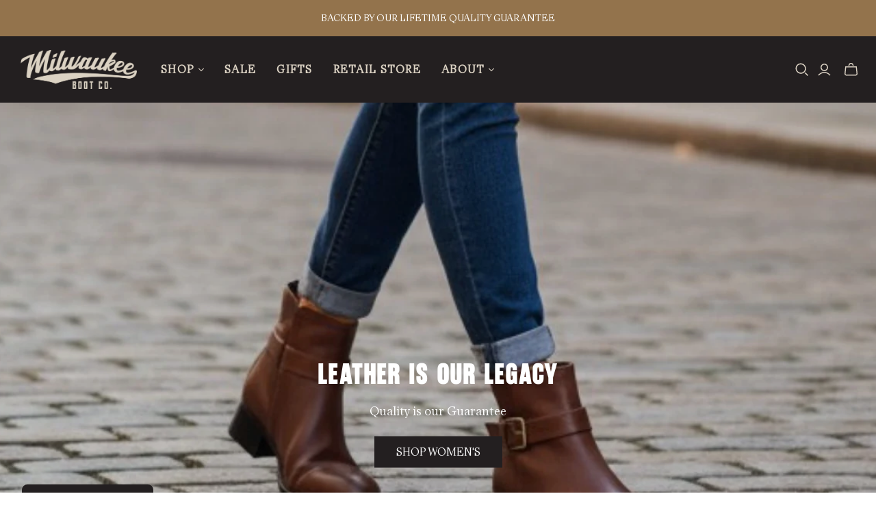

--- FILE ---
content_type: text/html; charset=utf-8
request_url: https://milwaukeebootcompany.com/shop/?orderby=popularity&per_page=12&filter_size=11-5m,11m,9m&query_type_size=or&query_type_color=or&filter_color=dark-brown,silver-coyote,silver-olive,tan
body_size: 53695
content:
<!DOCTYPE html>
<html class="no-js no-touch" lang="en">
<head>
  <!-- Google Tag Manager -->
<script>(function(w,d,s,l,i){w[l]=w[l]||[];w[l].push({'gtm.start':
new Date().getTime(),event:'gtm.js'});var f=d.getElementsByTagName(s)[0],
j=d.createElement(s),dl=l!='dataLayer'?'&l='+l:'';j.async=true;j.src=
'https://www.googletagmanager.com/gtm.js?id='+i+dl;f.parentNode.insertBefore(j,f);
})(window,document,'script','dataLayer','GTM-M5M253L6');</script>
<!-- End Google Tag Manager -->
<!-- Added by AVADA SEO Suite -->
	 <!-- meta basic type product --><!-- meta basic type collection -->

	<!-- /Added by AVADA SEO Suite -->
  <meta charset="utf-8">
  <meta http-equiv="X-UA-Compatible" content="IE=edge,chrome=1">
  <meta name="viewport" content="width=device-width,initial-scale=1">

  <!-- Preconnect Domains -->
  <link rel="preconnect" href="https://cdn.shopify.com" crossorigin>
  <link rel="preconnect" href="https://fonts.shopify.com" crossorigin>
  <link rel="preconnect" href="https://monorail-edge.shopifysvc.com">

  <!-- Preload Assets -->
  <link rel="preload" href="//milwaukeebootcompany.com/cdn/shop/t/39/assets/theme.css?v=71152418665212217851768299195" as="style">
  <link rel="preload" href="//milwaukeebootcompany.com/cdn/shop/t/39/assets/atlantic.js?v=78227241828007743211768287604" as="script">
  <link rel="preload" href="//milwaukeebootcompany.com/cdn/shop/t/39/assets/plugins.js?v=79646608729114258551768287604" as="script">
  <link rel="preload" href="//milwaukeebootcompany.com/cdn/shopifycloud/storefront/assets/themes_support/api.jquery-7ab1a3a4.js" as="script">
  <link rel="preload" href="//milwaukeebootcompany.com/cdn/shop/t/39/assets/atlantic-icons.woff?v=75156632991815219611768287604" as="font" type="font/woff" crossorigin>

  <style>
  @import url('https://db.onlinewebfonts.com/c/7e72a779c102d231a48b088e36621df9?family=Berg+Regular');

  @font-face {
    font-family: "Berg Regular";
    src: url("https://db.onlinewebfonts.com/t/7e72a779c102d231a48b088e36621df9.eot");
    src: url("https://db.onlinewebfonts.com/t/7e72a779c102d231a48b088e36621df9.eot?#iefix") format("embedded-opentype"),
         url("https://db.onlinewebfonts.com/t/7e72a779c102d231a48b088e36621df9.woff2") format("woff2"),
         url("https://db.onlinewebfonts.com/t/7e72a779c102d231a48b088e36621df9.woff") format("woff"),
         url("https://db.onlinewebfonts.com/t/7e72a779c102d231a48b088e36621df9.ttf") format("truetype"),
         url("https://db.onlinewebfonts.com/t/7e72a779c102d231a48b088e36621df9.svg#Berg Regular") format("svg");
  }

@font-face {
    font-family: 'Magister';
    src: url('//milwaukeebootcompany.com/cdn/shop/t/39/assets/Magister.woff2?v=162846955432949460221768287604') format('woff2');
    font-weight: normal;
    font-style: normal;
    font-display: swap;
}
@font-face {
    font-family: 'Brunson';
    src: url('//milwaukeebootcompany.com/cdn/shop/t/39/assets/Brunson.woff2?v=43697889965478367781768287604') format('woff2');
    font-weight: normal;
    font-style: normal;
    font-display: swap;
}

  label.sort-by-toggle[for="globo-dropdown-sort_options"] {
    height: 26px !important;
    line-height: 26px !important;
    padding: 0 10px !important;
    font-size: 12px !important;
    text-transform: none !important;
    border: 1px solid #ccc !important;
    border-radius: 4px !important;
    background-color: #fff !important;
    cursor: pointer;
    display: inline-flex !important;
    align-items: center !important;
}
</style>

  

  

  <title>Milwaukee Boot Company</title>

  

  
  <link rel="shortcut icon" href="//milwaukeebootcompany.com/cdn/shop/files/cropped-Milwaukee-Boot-Company-Site-Icon_32x32.png?v=1749022328" type="image/png">

  <style>
  .gsw-swatch-installed form.shopify-product-form .product-form .option-header,
  .gsw-swatch-installed form.shopify-product-form .product-form .option-values {
      display: none !important;
  }
  </style>
  
    <link rel="canonical" href="https://milwaukeebootcompany.com/" />
  

  <script>window.performance && window.performance.mark && window.performance.mark('shopify.content_for_header.start');</script><meta id="shopify-digital-wallet" name="shopify-digital-wallet" content="/69355667628/digital_wallets/dialog">
<meta name="shopify-checkout-api-token" content="0e32ca33b21424b6e79c9fd94147a376">
<meta id="in-context-paypal-metadata" data-shop-id="69355667628" data-venmo-supported="false" data-environment="production" data-locale="en_US" data-paypal-v4="true" data-currency="USD">
<script async="async" src="/checkouts/internal/preloads.js?locale=en-US"></script>
<link rel="preconnect" href="https://shop.app" crossorigin="anonymous">
<script async="async" src="https://shop.app/checkouts/internal/preloads.js?locale=en-US&shop_id=69355667628" crossorigin="anonymous"></script>
<script id="apple-pay-shop-capabilities" type="application/json">{"shopId":69355667628,"countryCode":"US","currencyCode":"USD","merchantCapabilities":["supports3DS"],"merchantId":"gid:\/\/shopify\/Shop\/69355667628","merchantName":"Milwaukee Boot Company","requiredBillingContactFields":["postalAddress","email","phone"],"requiredShippingContactFields":["postalAddress","email","phone"],"shippingType":"shipping","supportedNetworks":["visa","masterCard","amex","discover","elo","jcb"],"total":{"type":"pending","label":"Milwaukee Boot Company","amount":"1.00"},"shopifyPaymentsEnabled":true,"supportsSubscriptions":true}</script>
<script id="shopify-features" type="application/json">{"accessToken":"0e32ca33b21424b6e79c9fd94147a376","betas":["rich-media-storefront-analytics"],"domain":"milwaukeebootcompany.com","predictiveSearch":true,"shopId":69355667628,"locale":"en"}</script>
<script>var Shopify = Shopify || {};
Shopify.shop = "milwaukee-boot-company.myshopify.com";
Shopify.locale = "en";
Shopify.currency = {"active":"USD","rate":"1.0"};
Shopify.country = "US";
Shopify.theme = {"name":"Copy of Copy of Atlantic - Font Changed Updates","id":149095907500,"schema_name":"Atlantic","schema_version":"19.0.1","theme_store_id":566,"role":"main"};
Shopify.theme.handle = "null";
Shopify.theme.style = {"id":null,"handle":null};
Shopify.cdnHost = "milwaukeebootcompany.com/cdn";
Shopify.routes = Shopify.routes || {};
Shopify.routes.root = "/";</script>
<script type="module">!function(o){(o.Shopify=o.Shopify||{}).modules=!0}(window);</script>
<script>!function(o){function n(){var o=[];function n(){o.push(Array.prototype.slice.apply(arguments))}return n.q=o,n}var t=o.Shopify=o.Shopify||{};t.loadFeatures=n(),t.autoloadFeatures=n()}(window);</script>
<script>
  window.ShopifyPay = window.ShopifyPay || {};
  window.ShopifyPay.apiHost = "shop.app\/pay";
  window.ShopifyPay.redirectState = null;
</script>
<script id="shop-js-analytics" type="application/json">{"pageType":"index"}</script>
<script defer="defer" async type="module" src="//milwaukeebootcompany.com/cdn/shopifycloud/shop-js/modules/v2/client.init-shop-cart-sync_BdyHc3Nr.en.esm.js"></script>
<script defer="defer" async type="module" src="//milwaukeebootcompany.com/cdn/shopifycloud/shop-js/modules/v2/chunk.common_Daul8nwZ.esm.js"></script>
<script type="module">
  await import("//milwaukeebootcompany.com/cdn/shopifycloud/shop-js/modules/v2/client.init-shop-cart-sync_BdyHc3Nr.en.esm.js");
await import("//milwaukeebootcompany.com/cdn/shopifycloud/shop-js/modules/v2/chunk.common_Daul8nwZ.esm.js");

  window.Shopify.SignInWithShop?.initShopCartSync?.({"fedCMEnabled":true,"windoidEnabled":true});

</script>
<script>
  window.Shopify = window.Shopify || {};
  if (!window.Shopify.featureAssets) window.Shopify.featureAssets = {};
  window.Shopify.featureAssets['shop-js'] = {"shop-cart-sync":["modules/v2/client.shop-cart-sync_QYOiDySF.en.esm.js","modules/v2/chunk.common_Daul8nwZ.esm.js"],"init-fed-cm":["modules/v2/client.init-fed-cm_DchLp9rc.en.esm.js","modules/v2/chunk.common_Daul8nwZ.esm.js"],"shop-button":["modules/v2/client.shop-button_OV7bAJc5.en.esm.js","modules/v2/chunk.common_Daul8nwZ.esm.js"],"init-windoid":["modules/v2/client.init-windoid_DwxFKQ8e.en.esm.js","modules/v2/chunk.common_Daul8nwZ.esm.js"],"shop-cash-offers":["modules/v2/client.shop-cash-offers_DWtL6Bq3.en.esm.js","modules/v2/chunk.common_Daul8nwZ.esm.js","modules/v2/chunk.modal_CQq8HTM6.esm.js"],"shop-toast-manager":["modules/v2/client.shop-toast-manager_CX9r1SjA.en.esm.js","modules/v2/chunk.common_Daul8nwZ.esm.js"],"init-shop-email-lookup-coordinator":["modules/v2/client.init-shop-email-lookup-coordinator_UhKnw74l.en.esm.js","modules/v2/chunk.common_Daul8nwZ.esm.js"],"pay-button":["modules/v2/client.pay-button_DzxNnLDY.en.esm.js","modules/v2/chunk.common_Daul8nwZ.esm.js"],"avatar":["modules/v2/client.avatar_BTnouDA3.en.esm.js"],"init-shop-cart-sync":["modules/v2/client.init-shop-cart-sync_BdyHc3Nr.en.esm.js","modules/v2/chunk.common_Daul8nwZ.esm.js"],"shop-login-button":["modules/v2/client.shop-login-button_D8B466_1.en.esm.js","modules/v2/chunk.common_Daul8nwZ.esm.js","modules/v2/chunk.modal_CQq8HTM6.esm.js"],"init-customer-accounts-sign-up":["modules/v2/client.init-customer-accounts-sign-up_C8fpPm4i.en.esm.js","modules/v2/client.shop-login-button_D8B466_1.en.esm.js","modules/v2/chunk.common_Daul8nwZ.esm.js","modules/v2/chunk.modal_CQq8HTM6.esm.js"],"init-shop-for-new-customer-accounts":["modules/v2/client.init-shop-for-new-customer-accounts_CVTO0Ztu.en.esm.js","modules/v2/client.shop-login-button_D8B466_1.en.esm.js","modules/v2/chunk.common_Daul8nwZ.esm.js","modules/v2/chunk.modal_CQq8HTM6.esm.js"],"init-customer-accounts":["modules/v2/client.init-customer-accounts_dRgKMfrE.en.esm.js","modules/v2/client.shop-login-button_D8B466_1.en.esm.js","modules/v2/chunk.common_Daul8nwZ.esm.js","modules/v2/chunk.modal_CQq8HTM6.esm.js"],"shop-follow-button":["modules/v2/client.shop-follow-button_CkZpjEct.en.esm.js","modules/v2/chunk.common_Daul8nwZ.esm.js","modules/v2/chunk.modal_CQq8HTM6.esm.js"],"lead-capture":["modules/v2/client.lead-capture_BntHBhfp.en.esm.js","modules/v2/chunk.common_Daul8nwZ.esm.js","modules/v2/chunk.modal_CQq8HTM6.esm.js"],"checkout-modal":["modules/v2/client.checkout-modal_CfxcYbTm.en.esm.js","modules/v2/chunk.common_Daul8nwZ.esm.js","modules/v2/chunk.modal_CQq8HTM6.esm.js"],"shop-login":["modules/v2/client.shop-login_Da4GZ2H6.en.esm.js","modules/v2/chunk.common_Daul8nwZ.esm.js","modules/v2/chunk.modal_CQq8HTM6.esm.js"],"payment-terms":["modules/v2/client.payment-terms_MV4M3zvL.en.esm.js","modules/v2/chunk.common_Daul8nwZ.esm.js","modules/v2/chunk.modal_CQq8HTM6.esm.js"]};
</script>
<script>(function() {
  var isLoaded = false;
  function asyncLoad() {
    if (isLoaded) return;
    isLoaded = true;
    var urls = ["https:\/\/trackifyx.redretarget.com\/pull\/lazy.js?shop=milwaukee-boot-company.myshopify.com","https:\/\/beeapp.me\/jstag\/px-product-option.js?shop=milwaukee-boot-company.myshopify.com","\/\/cdn.shopify.com\/proxy\/94f66a992c8c758e44cf362c40d4d0ceb28fd634fe2f3f9410860161afd648ef\/my.loopz.io\/js\/shopify-gift-card-product.js?spid=8370891751596\u0026pid=fa560ba5-d048-4951-983d-49775cc121e1\u0026ph=loopz-gift-card\u0026eooos=true\u0026ocp=true\u0026opov=false\u0026hash=000a5b6a-c7ec-471d-b2f4-2aab854bf545\u0026shop=milwaukee-boot-company.myshopify.com\u0026sp-cache-control=cHVibGljLCBtYXgtYWdlPTkwMA"];
    for (var i = 0; i < urls.length; i++) {
      var s = document.createElement('script');
      s.type = 'text/javascript';
      s.async = true;
      s.src = urls[i];
      var x = document.getElementsByTagName('script')[0];
      x.parentNode.insertBefore(s, x);
    }
  };
  if(window.attachEvent) {
    window.attachEvent('onload', asyncLoad);
  } else {
    window.addEventListener('load', asyncLoad, false);
  }
})();</script>
<script id="__st">var __st={"a":69355667628,"offset":-21600,"reqid":"ed06dc13-95aa-4562-aceb-3415f8100e16-1768980802","pageurl":"milwaukeebootcompany.com\/shop?orderby=popularity\u0026per_page=12\u0026filter_size=11-5m,11m,9m\u0026query_type_size=or\u0026query_type_color=or\u0026filter_color=dark-brown,silver-coyote,silver-olive,tan","u":"7e8a2eb44104","p":"home"};</script>
<script>window.ShopifyPaypalV4VisibilityTracking = true;</script>
<script id="captcha-bootstrap">!function(){'use strict';const t='contact',e='account',n='new_comment',o=[[t,t],['blogs',n],['comments',n],[t,'customer']],c=[[e,'customer_login'],[e,'guest_login'],[e,'recover_customer_password'],[e,'create_customer']],r=t=>t.map((([t,e])=>`form[action*='/${t}']:not([data-nocaptcha='true']) input[name='form_type'][value='${e}']`)).join(','),a=t=>()=>t?[...document.querySelectorAll(t)].map((t=>t.form)):[];function s(){const t=[...o],e=r(t);return a(e)}const i='password',u='form_key',d=['recaptcha-v3-token','g-recaptcha-response','h-captcha-response',i],f=()=>{try{return window.sessionStorage}catch{return}},m='__shopify_v',_=t=>t.elements[u];function p(t,e,n=!1){try{const o=window.sessionStorage,c=JSON.parse(o.getItem(e)),{data:r}=function(t){const{data:e,action:n}=t;return t[m]||n?{data:e,action:n}:{data:t,action:n}}(c);for(const[e,n]of Object.entries(r))t.elements[e]&&(t.elements[e].value=n);n&&o.removeItem(e)}catch(o){console.error('form repopulation failed',{error:o})}}const l='form_type',E='cptcha';function T(t){t.dataset[E]=!0}const w=window,h=w.document,L='Shopify',v='ce_forms',y='captcha';let A=!1;((t,e)=>{const n=(g='f06e6c50-85a8-45c8-87d0-21a2b65856fe',I='https://cdn.shopify.com/shopifycloud/storefront-forms-hcaptcha/ce_storefront_forms_captcha_hcaptcha.v1.5.2.iife.js',D={infoText:'Protected by hCaptcha',privacyText:'Privacy',termsText:'Terms'},(t,e,n)=>{const o=w[L][v],c=o.bindForm;if(c)return c(t,g,e,D).then(n);var r;o.q.push([[t,g,e,D],n]),r=I,A||(h.body.append(Object.assign(h.createElement('script'),{id:'captcha-provider',async:!0,src:r})),A=!0)});var g,I,D;w[L]=w[L]||{},w[L][v]=w[L][v]||{},w[L][v].q=[],w[L][y]=w[L][y]||{},w[L][y].protect=function(t,e){n(t,void 0,e),T(t)},Object.freeze(w[L][y]),function(t,e,n,w,h,L){const[v,y,A,g]=function(t,e,n){const i=e?o:[],u=t?c:[],d=[...i,...u],f=r(d),m=r(i),_=r(d.filter((([t,e])=>n.includes(e))));return[a(f),a(m),a(_),s()]}(w,h,L),I=t=>{const e=t.target;return e instanceof HTMLFormElement?e:e&&e.form},D=t=>v().includes(t);t.addEventListener('submit',(t=>{const e=I(t);if(!e)return;const n=D(e)&&!e.dataset.hcaptchaBound&&!e.dataset.recaptchaBound,o=_(e),c=g().includes(e)&&(!o||!o.value);(n||c)&&t.preventDefault(),c&&!n&&(function(t){try{if(!f())return;!function(t){const e=f();if(!e)return;const n=_(t);if(!n)return;const o=n.value;o&&e.removeItem(o)}(t);const e=Array.from(Array(32),(()=>Math.random().toString(36)[2])).join('');!function(t,e){_(t)||t.append(Object.assign(document.createElement('input'),{type:'hidden',name:u})),t.elements[u].value=e}(t,e),function(t,e){const n=f();if(!n)return;const o=[...t.querySelectorAll(`input[type='${i}']`)].map((({name:t})=>t)),c=[...d,...o],r={};for(const[a,s]of new FormData(t).entries())c.includes(a)||(r[a]=s);n.setItem(e,JSON.stringify({[m]:1,action:t.action,data:r}))}(t,e)}catch(e){console.error('failed to persist form',e)}}(e),e.submit())}));const S=(t,e)=>{t&&!t.dataset[E]&&(n(t,e.some((e=>e===t))),T(t))};for(const o of['focusin','change'])t.addEventListener(o,(t=>{const e=I(t);D(e)&&S(e,y())}));const B=e.get('form_key'),M=e.get(l),P=B&&M;t.addEventListener('DOMContentLoaded',(()=>{const t=y();if(P)for(const e of t)e.elements[l].value===M&&p(e,B);[...new Set([...A(),...v().filter((t=>'true'===t.dataset.shopifyCaptcha))])].forEach((e=>S(e,t)))}))}(h,new URLSearchParams(w.location.search),n,t,e,['guest_login'])})(!0,!0)}();</script>
<script integrity="sha256-4kQ18oKyAcykRKYeNunJcIwy7WH5gtpwJnB7kiuLZ1E=" data-source-attribution="shopify.loadfeatures" defer="defer" src="//milwaukeebootcompany.com/cdn/shopifycloud/storefront/assets/storefront/load_feature-a0a9edcb.js" crossorigin="anonymous"></script>
<script crossorigin="anonymous" defer="defer" src="//milwaukeebootcompany.com/cdn/shopifycloud/storefront/assets/shopify_pay/storefront-65b4c6d7.js?v=20250812"></script>
<script data-source-attribution="shopify.dynamic_checkout.dynamic.init">var Shopify=Shopify||{};Shopify.PaymentButton=Shopify.PaymentButton||{isStorefrontPortableWallets:!0,init:function(){window.Shopify.PaymentButton.init=function(){};var t=document.createElement("script");t.src="https://milwaukeebootcompany.com/cdn/shopifycloud/portable-wallets/latest/portable-wallets.en.js",t.type="module",document.head.appendChild(t)}};
</script>
<script data-source-attribution="shopify.dynamic_checkout.buyer_consent">
  function portableWalletsHideBuyerConsent(e){var t=document.getElementById("shopify-buyer-consent"),n=document.getElementById("shopify-subscription-policy-button");t&&n&&(t.classList.add("hidden"),t.setAttribute("aria-hidden","true"),n.removeEventListener("click",e))}function portableWalletsShowBuyerConsent(e){var t=document.getElementById("shopify-buyer-consent"),n=document.getElementById("shopify-subscription-policy-button");t&&n&&(t.classList.remove("hidden"),t.removeAttribute("aria-hidden"),n.addEventListener("click",e))}window.Shopify?.PaymentButton&&(window.Shopify.PaymentButton.hideBuyerConsent=portableWalletsHideBuyerConsent,window.Shopify.PaymentButton.showBuyerConsent=portableWalletsShowBuyerConsent);
</script>
<script data-source-attribution="shopify.dynamic_checkout.cart.bootstrap">document.addEventListener("DOMContentLoaded",(function(){function t(){return document.querySelector("shopify-accelerated-checkout-cart, shopify-accelerated-checkout")}if(t())Shopify.PaymentButton.init();else{new MutationObserver((function(e,n){t()&&(Shopify.PaymentButton.init(),n.disconnect())})).observe(document.body,{childList:!0,subtree:!0})}}));
</script>
<link id="shopify-accelerated-checkout-styles" rel="stylesheet" media="screen" href="https://milwaukeebootcompany.com/cdn/shopifycloud/portable-wallets/latest/accelerated-checkout-backwards-compat.css" crossorigin="anonymous">
<style id="shopify-accelerated-checkout-cart">
        #shopify-buyer-consent {
  margin-top: 1em;
  display: inline-block;
  width: 100%;
}

#shopify-buyer-consent.hidden {
  display: none;
}

#shopify-subscription-policy-button {
  background: none;
  border: none;
  padding: 0;
  text-decoration: underline;
  font-size: inherit;
  cursor: pointer;
}

#shopify-subscription-policy-button::before {
  box-shadow: none;
}

      </style>

<script>window.performance && window.performance.mark && window.performance.mark('shopify.content_for_header.end');</script>

  
  















<meta property="og:site_name" content="Milwaukee Boot Company">
<meta property="og:url" content="https://milwaukeebootcompany.com/">
<meta property="og:title" content="Milwaukee Boot Company">
<meta property="og:type" content="website">
<meta property="og:description" content="Milwaukee Boot Company">




    
    
    

    
    
    <meta
      property="og:image"
      content="https://milwaukeebootcompany.com/cdn/shop/files/retail-store_jpg_f7b822fe-e15e-48a4-a4b8-9e47c75abff4_1200x822.webp?v=1752472096"
    />
    <meta
      property="og:image:secure_url"
      content="https://milwaukeebootcompany.com/cdn/shop/files/retail-store_jpg_f7b822fe-e15e-48a4-a4b8-9e47c75abff4_1200x822.webp?v=1752472096"
    />
    <meta property="og:image:width" content="1200" />
    <meta property="og:image:height" content="822" />
    
    
    <meta property="og:image:alt" content="Social media image" />
  
















<meta name="twitter:title" content="Milwaukee Boot Company">
<meta name="twitter:description" content="Milwaukee Boot Company">


    
    
    
      
      
      <meta name="twitter:card" content="summary_large_image">
    
    
    <meta
      property="twitter:image"
      content="https://milwaukeebootcompany.com/cdn/shop/files/retail-store_jpg_f7b822fe-e15e-48a4-a4b8-9e47c75abff4_1200x600_crop_center.webp?v=1752472096"
    />
    <meta property="twitter:image:width" content="1200" />
    <meta property="twitter:image:height" content="600" />
    
    
    <meta property="twitter:image:alt" content="Social media image" />
  



  <script>
    document.documentElement.className=document.documentElement.className.replace(/\bno-js\b/,'js');
    if(window.Shopify&&window.Shopify.designMode)document.documentElement.className+=' in-theme-editor';
    if(('ontouchstart' in window)||window.DocumentTouch&&document instanceof DocumentTouch)document.documentElement.className=document.documentElement.className.replace(/\bno-touch\b/,'has-touch');
  </script>

  <!-- Theme CSS -->
  <link rel="stylesheet" href="//milwaukeebootcompany.com/cdn/shop/t/39/assets/theme.css?v=71152418665212217851768299195">
  



  <!-- Store object -->
  
  <script>
    window.Theme = {};
    Theme.version = "19.0.1";
    Theme.name = 'Atlantic';
    Theme.products = new Array();
    Theme.shippingCalcErrorMessage = "Error: zip / postal code --error_message--";
    Theme.shippingCalcMultiRates = "There are --number_of_rates-- shipping rates available for --address--, starting at --rate--.";
    Theme.shippingCalcOneRate = "There is one shipping rate available for --address--.";
    Theme.shippingCalcNoRates = "We do not ship to this destination.";
    Theme.shippingCalcRateValues = "--rate_title-- at --rate--";
    Theme.userLoggedIn = false;
    Theme.userAddress = '';
    Theme.centerHeader = false;
  
    Theme.cartItemsOne = "item";
    Theme.cartItemsOther = "items";
  
    Theme.addToCart = "Add to cart";
    Theme.soldOut = "Sold out";
    Theme.unavailable = "Unavailable";
    Theme.routes = {
      "root_url": "/",
      "account_url": "/account",
      "account_login_url": "https://milwaukeebootcompany.com/customer_authentication/redirect?locale=en&region_country=US",
      "account_logout_url": "/account/logout",
      "account_register_url": "https://shopify.com/69355667628/account?locale=en",
      "account_addresses_url": "/account/addresses",
      "collections_url": "/collections",
      "all_products_collection_url": "/collections/all",
      "search_url": "/search",
      "cart_url": "/cart",
      "cart_add_url": "/cart/add",
      "cart_change_url": "/cart/change",
      "cart_clear_url": "/cart/clear",
      "product_recommendations_url": "/recommendations/products",
      "predictive_search_url": "/search/suggest",
    };
  </script>
  
  <link href="//milwaukeebootcompany.com/cdn/shop/t/39/assets/custom-features-fit.css?v=5978068136228481851768287604" rel="stylesheet" type="text/css" media="all" />
  <link href="//milwaukeebootcompany.com/cdn/shop/t/39/assets/custom-footer.css?v=68055309083356510201768287604" rel="stylesheet" type="text/css" media="all" />
  
<script>
    (function (c, s, q, u, a, r, e) {
        c.hj=c.hj||function(){(c.hj.q=c.hj.q||[]).push(arguments)};
        c._hjSettings = { hjid: a };
        r = s.getElementsByTagName('head')[0];
        e = s.createElement('script');
        e.async = true;
        e.src = q + c._hjSettings.hjid + u;
        r.appendChild(e);
    })(window, document, 'https://static.hj.contentsquare.net/c/csq-', '.js', 6473156);
</script>
<!-- BEGIN app block: shopify://apps/avada-seo-suite/blocks/avada-seo/15507c6e-1aa3-45d3-b698-7e175e033440 --><script>
  window.AVADA_SEO_ENABLED = true;
</script><!-- BEGIN app snippet: avada-broken-link-manager --><!-- END app snippet --><!-- BEGIN app snippet: avada-seo-site --><!-- END app snippet --><!-- BEGIN app snippet: avada-robot-onpage --><!-- Avada SEO Robot Onpage -->












<!-- END app snippet --><!-- BEGIN app snippet: avada-frequently-asked-questions -->







<!-- END app snippet --><!-- BEGIN app snippet: avada-custom-css --> <!-- BEGIN Avada SEO custom CSS END -->


<!-- END Avada SEO custom CSS END -->
<!-- END app snippet --><!-- BEGIN app snippet: avada-seo-preload --><script>
  const ignore = ["\/cart","\/account"];
  window.FPConfig = {
      delay: 0,
      ignoreKeywords: ignore || ['/cart', '/account/login', '/account/logout', '/account'],
      maxRPS: 3,
      hoverDelay: 50
  };
</script>


  <script type="lightJs" src="https://cdn.shopify.com/extensions/019bd69f-acd5-7f0b-a4be-3e159fb266d7/avada-seo-suite-222/assets/flying-pages.js" defer="defer"></script>

<!-- END app snippet --><!-- BEGIN app snippet: avada-loading --><style>
  @keyframes avada-rotate {
    0% { transform: rotate(0); }
    100% { transform: rotate(360deg); }
  }

  @keyframes avada-fade-out {
    0% { opacity: 1; visibility: visible; }
    100% { opacity: 0; visibility: hidden; }
  }

  .Avada-LoadingScreen {
    display: none;
    width: 100%;
    height: 100vh;
    top: 0;
    position: fixed;
    z-index: 9999;
    display: flex;
    align-items: center;
    justify-content: center;
  
    background-color: #F2F2F2;
  
  }

  .Avada-LoadingScreen svg {
    animation: avada-rotate 1s linear infinite;
    width: 75px;
    height: 75px;
  }
</style>
<script>
  const themeId = Shopify.theme.id;
  const loadingSettingsValue = {"enabled":false,"loadingColor":"#333333","bgColor":"#F2F2F2","waitTime":0,"durationTime":2,"loadingType":"circle","bgType":"color","sizeLoading":"75","displayShow":"first","bgImage":"","currentLogoId":"","themeIds":[],"loadingImageUrl":"","customLogoThemeIds":{}};
  const loadingType = loadingSettingsValue?.loadingType;
  function renderLoading() {
    new MutationObserver((mutations, observer) => {
      if (document.body) {
        observer.disconnect();
        const loadingDiv = document.createElement('div');
        loadingDiv.className = 'Avada-LoadingScreen';
        if(loadingType === 'custom_logo' || loadingType === 'favicon_logo') {
          const srcLoadingImage = loadingSettingsValue?.customLogoThemeIds[themeId] || '';
          if(srcLoadingImage) {
            loadingDiv.innerHTML = `
            <img alt="Avada logo"  height="600px" loading="eager" fetchpriority="high"
              src="${srcLoadingImage}&width=600"
              width="600px" />
              `
          }
        }
        if(loadingType === 'circle') {
          loadingDiv.innerHTML = `
        <svg viewBox="0 0 40 40" fill="none" xmlns="http://www.w3.org/2000/svg">
          <path d="M20 3.75C11.0254 3.75 3.75 11.0254 3.75 20C3.75 21.0355 2.91053 21.875 1.875 21.875C0.839475 21.875 0 21.0355 0 20C0 8.9543 8.9543 0 20 0C31.0457 0 40 8.9543 40 20C40 31.0457 31.0457 40 20 40C18.9645 40 18.125 39.1605 18.125 38.125C18.125 37.0895 18.9645 36.25 20 36.25C28.9748 36.25 36.25 28.9748 36.25 20C36.25 11.0254 28.9748 3.75 20 3.75Z" fill="#333333"/>
        </svg>
      `;
        }

        document.body.insertBefore(loadingDiv, document.body.firstChild || null);
        const e = '2';
        const t = 'first';
        const o = 'first' === t;
        const a = sessionStorage.getItem('isShowLoadingAvada');
        const n = document.querySelector('.Avada-LoadingScreen');
        if (a && o) return (n.style.display = 'none');
        n.style.display = 'flex';
        const i = document.body;
        i.style.overflow = 'hidden';
        const l = () => {
          i.style.overflow = 'auto';
          n.style.animation = 'avada-fade-out 1s ease-out forwards';
          setTimeout(() => {
            n.style.display = 'none';
          }, 1000);
        };
        if ((o && !a && sessionStorage.setItem('isShowLoadingAvada', true), 'duration_auto' === e)) {
          window.onload = function() {
            l();
          };
          return;
        }
        setTimeout(() => {
          l();
        }, 1000 * e);
      }
    }).observe(document.documentElement, { childList: true, subtree: true });
  };
  function isNullish(value) {
    return value === null || value === undefined;
  }
  const themeIds = '';
  const themeIdsArray = themeIds ? themeIds.split(',') : [];

  if(!isNullish(themeIds) && themeIdsArray.includes(themeId.toString()) && loadingSettingsValue?.enabled) {
    renderLoading();
  }

  if(isNullish(loadingSettingsValue?.themeIds) && loadingSettingsValue?.enabled) {
    renderLoading();
  }
</script>
<!-- END app snippet --><!-- BEGIN app snippet: avada-seo-social-post --><!-- END app snippet -->
<!-- END app block --><!-- BEGIN app block: shopify://apps/ablestar-link-manager/blocks/redirects/26ef6009-1faf-421e-947d-c345b32a0646 -->
<!-- normal page, check to see if we have logs to send -->
<script>
const abstUrlEndpoint = "https://linkmanager.ablestar.app/public/log";

if (window.localStorage['ablestar_redirect_log'] !== undefined) {
    var xhr = new XMLHttpRequest();

    // Specify the request type (POST), URL, and asynchronous flag
    xhr.open("POST", abstUrlEndpoint, true);

    // Set the request headers to indicate that you are sending JSON data
    xhr.setRequestHeader("Content-Type", "application/json");

    // Set up a callback function to handle the response
    xhr.onreadystatechange = function () {
        if (xhr.readyState === 4 && xhr.status === 200) {
            localStorage.removeItem('ablestar_redirect_log');
        }
    };
    xhr.send(window.localStorage['ablestar_redirect_log']);
}
</script>


</script>

<!-- END app block --><!-- BEGIN app block: shopify://apps/smart-filter-search/blocks/app-embed/5cc1944c-3014-4a2a-af40-7d65abc0ef73 --><style>.gf-block-title h3, 
.gf-block-title .h3,
.gf-form-input-inner label {
  font-size: 14px !important;
  color: #3a3a3a !important;
  text-transform: capitalize !important;
  font-weight: 400 !important;
}
.gf-option-block .gf-btn-show-more{
  font-size: 12px !important;
  text-transform: none !important;
  font-weight: 400 !important;
}
.gf-option-block ul li a, 
.gf-option-block ul li button, 
.gf-option-block ul li a span.gf-count,
.gf-option-block ul li button span.gf-count,
.gf-clear, 
.gf-clear-all, 
.selected-item.gf-option-label a,
.gf-form-input-inner select,
.gf-refine-toggle{
  font-size: 12px !important;
  color: #000000 !important;
  text-transform: none !important;
  font-weight: 400 !important;
}

.gf-refine-toggle-mobile,
.gf-form-button-group button {
  font-size: 14px !important;
  text-transform: none !important;
  font-weight: 500 !important;
  color: #3a3a3a !important;
  border: 1px solid #bfbfbf !important;
  background: #ffffff !important;
}
.gf-option-block-box-rectangle.gf-option-block ul li.gf-box-rectangle a,
.gf-option-block-box-rectangle.gf-option-block ul li.gf-box-rectangle button {
  border-color: #000000 !important;
}
.gf-option-block-box-rectangle.gf-option-block ul li.gf-box-rectangle a.checked,
.gf-option-block-box-rectangle.gf-option-block ul li.gf-box-rectangle button.checked{
  color: #fff !important;
  background-color: #000000 !important;
}
@media (min-width: 768px) {
  .gf-option-block-box-rectangle.gf-option-block ul li.gf-box-rectangle button:hover,
  .gf-option-block-box-rectangle.gf-option-block ul li.gf-box-rectangle a:hover {
    color: #fff !important;
    background-color: #000000 !important;	
  }
}
.gf-option-block.gf-option-block-select select {
  color: #000000 !important;
}

#gf-form.loaded, .gf-YMM-forms.loaded {
  background: #FFFFFF !important;
}
#gf-form h2, .gf-YMM-forms h2 {
  color: #3a3a3a !important;
}
#gf-form label, .gf-YMM-forms label{
  color: #3a3a3a !important;
}
.gf-form-input-wrapper select, 
.gf-form-input-wrapper input{
  border: 1px solid #DEDEDE !important;
  background-color: #FFFFFF !important;
  border-radius: 0px !important;
}
#gf-form .gf-form-button-group button, .gf-YMM-forms .gf-form-button-group button{
  color: #FFFFFF !important;
  background: #3a3a3a !important;
  border-radius: 0px !important;
}

.spf-product-card.spf-product-card__template-3 .spf-product__info.hover{
  background: #FFFFFF;
}
a.spf-product-card__image-wrapper{
  padding-top: 100%;
}
.h4.spf-product-card__title a{
  color: #333333;
  font-size: 15px;
   font-family: inherit;     font-style: normal;
  text-transform: none;
}
.h4.spf-product-card__title a:hover{
  color: #000000;
}
.spf-product-card button.spf-product__form-btn-addtocart{
  font-size: 14px;
   font-family: inherit;   font-weight: normal;   font-style: normal;   text-transform: none;
}
.spf-product-card button.spf-product__form-btn-addtocart,
.spf-product-card.spf-product-card__template-4 a.open-quick-view,
.spf-product-card.spf-product-card__template-5 a.open-quick-view,
#gfqv-btn{
  color: #FFFFFF !important;
  border: 1px solid #333333 !important;
  background: #333333 !important;
}
.spf-product-card button.spf-product__form-btn-addtocart:hover,
.spf-product-card.spf-product-card__template-4 a.open-quick-view:hover,
.spf-product-card.spf-product-card__template-5 a.open-quick-view:hover{
  color: #FFFFFF !important;
  border: 1px solid #000000 !important;
  background: #000000 !important;
}
span.spf-product__label.spf-product__label-soldout{
  color: #ffffff;
  background: rgba(52, 52, 52, 1);
}
span.spf-product__label.spf-product__label-sale{
  color: #F0F0F0;
  background: rgba(117, 5, 49, 1);
}
.spf-product-card__vendor a{
  color: #969595;
  font-size: 13px;
   font-family: inherit;   font-weight: normal;   font-style: normal; }
.spf-product-card__vendor a:hover{
  color: #969595;
}
.spf-product-card__price-wrapper{
  font-size: 14px;
}
.spf-image-ratio{
  padding-top:100% !important;
}
.spf-product-card__oldprice,
.spf-product-card__saleprice,
.spf-product-card__price,
.gfqv-product-card__oldprice,
.gfqv-product-card__saleprice,
.gfqv-product-card__price
{
  font-size: 14px;
   font-family: inherit;   font-weight: normal;   font-style: normal; }

span.spf-product-card__price, span.gfqv-product-card__price{
  color: #141414;
}
span.spf-product-card__oldprice, span.gfqv-product-card__oldprice{
  color: #969595;
}
span.spf-product-card__saleprice, span.gfqv-product-card__saleprice{
  color: rgba(117, 5, 48, 1);
}
</style><script>
    window.addEventListener('globoFilterRenderSearchCompleted', function () {
        setTimeout(function(){
          $('.gl-d-searchbox-input').focus();
        }, 600);
    });
  </script>

<script>
    window.addEventListener('globoFilterRenderSearchCompleted', function () {
        setTimeout(function(){
          $('.gl-d-searchbox-input').focus();
        }, 600);
    });
  </script>

<style>.theme-store-id-566.spf-has-filter #gf-products {
    margin: 0 -15px !important;
}
.spf-label-sale-custom{
position: absolute;
    left: 5px;
    padding: 3px 10px;
    z-index: 9;
    top: 5px;
    border-radius: 2px;
color: #F0F0F0;
    background: #750531;
}
.spf-product__label-sale{
display: none !important;
}
.h4.spf-product-card__title{
    line-height: 20px;
    margin-bottom: 10px;
}
.spf-has-filter .template-collection .product-list-sidebar {
        display: none;
}
.spf-has-filter .template-collection .product-list-withsidebar {
    width: 100% !important;
}
#gf-tree .noUi-base, #gf-tree .noUi-connects {
    height: 3px !important;
}
#gf-tree .noUi-connect {
    display: block !important;
    background: #000000 !important;
}
#gf-tree .noUi-handle {
    top: -10px !important;
    border: 3px solid #fff !important;
    background: #333 !important;
    cursor: grab !important;
}
#gf-tree .noUi-handle.noUi-handle-lower {
    right: -10px !important;
}
#gf-tree .noUi-target {
  height: auto;
  border: none;
  box-shadow: none;
 background: transparent;
}
input.gf-controls-search-input {
    border: 1px solid #3333;
}</style><script></script><script>
  const productGrid = document.querySelector('[data-globo-filter-items]')
  if(productGrid){
    if( productGrid.id ){
      productGrid.setAttribute('old-id', productGrid.id)
    }
    productGrid.id = 'gf-products';
  }
</script>
<script>if(window.AVADA_SPEED_WHITELIST){const spfs_w = new RegExp("smart-product-filter-search", 'i'); if(Array.isArray(window.AVADA_SPEED_WHITELIST)){window.AVADA_SPEED_WHITELIST.push(spfs_w);}else{window.AVADA_SPEED_WHITELIST = [spfs_w];}} </script><!-- END app block --><!-- BEGIN app block: shopify://apps/yotpo-product-reviews/blocks/settings/eb7dfd7d-db44-4334-bc49-c893b51b36cf -->


  <script type="text/javascript" src="https://cdn-widgetsrepository.yotpo.com/v1/loader/kRnFpQ91rFSCuSy9Q1HBtsIKIQQDwnYmbNgHCtVM?languageCode=en" async></script>



  
<!-- END app block --><!-- BEGIN app block: shopify://apps/avada-seo-suite/blocks/avada-site-verification/15507c6e-1aa3-45d3-b698-7e175e033440 -->





<script>
  window.AVADA_SITE_VERTIFICATION_ENABLED = true;
</script>


<!-- END app block --><!-- BEGIN app block: shopify://apps/trackify-x/blocks/app-embed/f3561b5a-1d26-4c4b-9d29-6bae914fb95d --><!-- Theme app RedRetarget App Hook start -->
<link rel="dns-prefetch" href="https://trackifyx.redretarget.com">

<!-- HOOK JS-->







  
  <script id="tfx-cart">window.tfxCart = {"note":null,"attributes":{},"original_total_price":0,"total_price":0,"total_discount":0,"total_weight":0.0,"item_count":0,"items":[],"requires_shipping":false,"currency":"USD","items_subtotal_price":0,"cart_level_discount_applications":[],"checkout_charge_amount":0};</script>




<script type="text/javascript">
  /* ----- TFX Theme hook start ----- */
  (function (t, r, k, f, y, x) {
    if (t.tkfy != undefined) return true;
    t.tkfy = true;
    y = r.createElement(k); y.src = f; y.async = true;
    x = r.getElementsByTagName(k)[0]; x.parentNode.insertBefore(y, x);
  })(window, document, 'script', 'https://trackifyx.redretarget.com/pull/milwaukee-boot-company.myshopify.com/hook.js');
  /* ----- TFX theme hook end ----- */
</script>


<!-- RedRetarget App Hook end -->


<!-- END app block --><script src="https://cdn.shopify.com/extensions/019b7cd0-6587-73c3-9937-bcc2249fa2c4/lb-upsell-227/assets/lb-selleasy.js" type="text/javascript" defer="defer"></script>
<script src="https://cdn.shopify.com/extensions/019b8d54-2388-79d8-becc-d32a3afe2c7a/omnisend-50/assets/omnisend-in-shop.js" type="text/javascript" defer="defer"></script>
<script src="https://cdn.shopify.com/extensions/019bde97-a6f8-7700-a29a-355164148025/globo-color-swatch-214/assets/globoswatch.js" type="text/javascript" defer="defer"></script>
<script src="https://cdn.shopify.com/extensions/019bdedd-4e57-79a0-b131-b44f39813278/smart-product-filters-613/assets/globo.filter.min.js" type="text/javascript" defer="defer"></script>
<link href="https://monorail-edge.shopifysvc.com" rel="dns-prefetch">
<script>(function(){if ("sendBeacon" in navigator && "performance" in window) {try {var session_token_from_headers = performance.getEntriesByType('navigation')[0].serverTiming.find(x => x.name == '_s').description;} catch {var session_token_from_headers = undefined;}var session_cookie_matches = document.cookie.match(/_shopify_s=([^;]*)/);var session_token_from_cookie = session_cookie_matches && session_cookie_matches.length === 2 ? session_cookie_matches[1] : "";var session_token = session_token_from_headers || session_token_from_cookie || "";function handle_abandonment_event(e) {var entries = performance.getEntries().filter(function(entry) {return /monorail-edge.shopifysvc.com/.test(entry.name);});if (!window.abandonment_tracked && entries.length === 0) {window.abandonment_tracked = true;var currentMs = Date.now();var navigation_start = performance.timing.navigationStart;var payload = {shop_id: 69355667628,url: window.location.href,navigation_start,duration: currentMs - navigation_start,session_token,page_type: "index"};window.navigator.sendBeacon("https://monorail-edge.shopifysvc.com/v1/produce", JSON.stringify({schema_id: "online_store_buyer_site_abandonment/1.1",payload: payload,metadata: {event_created_at_ms: currentMs,event_sent_at_ms: currentMs}}));}}window.addEventListener('pagehide', handle_abandonment_event);}}());</script>
<script id="web-pixels-manager-setup">(function e(e,d,r,n,o){if(void 0===o&&(o={}),!Boolean(null===(a=null===(i=window.Shopify)||void 0===i?void 0:i.analytics)||void 0===a?void 0:a.replayQueue)){var i,a;window.Shopify=window.Shopify||{};var t=window.Shopify;t.analytics=t.analytics||{};var s=t.analytics;s.replayQueue=[],s.publish=function(e,d,r){return s.replayQueue.push([e,d,r]),!0};try{self.performance.mark("wpm:start")}catch(e){}var l=function(){var e={modern:/Edge?\/(1{2}[4-9]|1[2-9]\d|[2-9]\d{2}|\d{4,})\.\d+(\.\d+|)|Firefox\/(1{2}[4-9]|1[2-9]\d|[2-9]\d{2}|\d{4,})\.\d+(\.\d+|)|Chrom(ium|e)\/(9{2}|\d{3,})\.\d+(\.\d+|)|(Maci|X1{2}).+ Version\/(15\.\d+|(1[6-9]|[2-9]\d|\d{3,})\.\d+)([,.]\d+|)( \(\w+\)|)( Mobile\/\w+|) Safari\/|Chrome.+OPR\/(9{2}|\d{3,})\.\d+\.\d+|(CPU[ +]OS|iPhone[ +]OS|CPU[ +]iPhone|CPU IPhone OS|CPU iPad OS)[ +]+(15[._]\d+|(1[6-9]|[2-9]\d|\d{3,})[._]\d+)([._]\d+|)|Android:?[ /-](13[3-9]|1[4-9]\d|[2-9]\d{2}|\d{4,})(\.\d+|)(\.\d+|)|Android.+Firefox\/(13[5-9]|1[4-9]\d|[2-9]\d{2}|\d{4,})\.\d+(\.\d+|)|Android.+Chrom(ium|e)\/(13[3-9]|1[4-9]\d|[2-9]\d{2}|\d{4,})\.\d+(\.\d+|)|SamsungBrowser\/([2-9]\d|\d{3,})\.\d+/,legacy:/Edge?\/(1[6-9]|[2-9]\d|\d{3,})\.\d+(\.\d+|)|Firefox\/(5[4-9]|[6-9]\d|\d{3,})\.\d+(\.\d+|)|Chrom(ium|e)\/(5[1-9]|[6-9]\d|\d{3,})\.\d+(\.\d+|)([\d.]+$|.*Safari\/(?![\d.]+ Edge\/[\d.]+$))|(Maci|X1{2}).+ Version\/(10\.\d+|(1[1-9]|[2-9]\d|\d{3,})\.\d+)([,.]\d+|)( \(\w+\)|)( Mobile\/\w+|) Safari\/|Chrome.+OPR\/(3[89]|[4-9]\d|\d{3,})\.\d+\.\d+|(CPU[ +]OS|iPhone[ +]OS|CPU[ +]iPhone|CPU IPhone OS|CPU iPad OS)[ +]+(10[._]\d+|(1[1-9]|[2-9]\d|\d{3,})[._]\d+)([._]\d+|)|Android:?[ /-](13[3-9]|1[4-9]\d|[2-9]\d{2}|\d{4,})(\.\d+|)(\.\d+|)|Mobile Safari.+OPR\/([89]\d|\d{3,})\.\d+\.\d+|Android.+Firefox\/(13[5-9]|1[4-9]\d|[2-9]\d{2}|\d{4,})\.\d+(\.\d+|)|Android.+Chrom(ium|e)\/(13[3-9]|1[4-9]\d|[2-9]\d{2}|\d{4,})\.\d+(\.\d+|)|Android.+(UC? ?Browser|UCWEB|U3)[ /]?(15\.([5-9]|\d{2,})|(1[6-9]|[2-9]\d|\d{3,})\.\d+)\.\d+|SamsungBrowser\/(5\.\d+|([6-9]|\d{2,})\.\d+)|Android.+MQ{2}Browser\/(14(\.(9|\d{2,})|)|(1[5-9]|[2-9]\d|\d{3,})(\.\d+|))(\.\d+|)|K[Aa][Ii]OS\/(3\.\d+|([4-9]|\d{2,})\.\d+)(\.\d+|)/},d=e.modern,r=e.legacy,n=navigator.userAgent;return n.match(d)?"modern":n.match(r)?"legacy":"unknown"}(),u="modern"===l?"modern":"legacy",c=(null!=n?n:{modern:"",legacy:""})[u],f=function(e){return[e.baseUrl,"/wpm","/b",e.hashVersion,"modern"===e.buildTarget?"m":"l",".js"].join("")}({baseUrl:d,hashVersion:r,buildTarget:u}),m=function(e){var d=e.version,r=e.bundleTarget,n=e.surface,o=e.pageUrl,i=e.monorailEndpoint;return{emit:function(e){var a=e.status,t=e.errorMsg,s=(new Date).getTime(),l=JSON.stringify({metadata:{event_sent_at_ms:s},events:[{schema_id:"web_pixels_manager_load/3.1",payload:{version:d,bundle_target:r,page_url:o,status:a,surface:n,error_msg:t},metadata:{event_created_at_ms:s}}]});if(!i)return console&&console.warn&&console.warn("[Web Pixels Manager] No Monorail endpoint provided, skipping logging."),!1;try{return self.navigator.sendBeacon.bind(self.navigator)(i,l)}catch(e){}var u=new XMLHttpRequest;try{return u.open("POST",i,!0),u.setRequestHeader("Content-Type","text/plain"),u.send(l),!0}catch(e){return console&&console.warn&&console.warn("[Web Pixels Manager] Got an unhandled error while logging to Monorail."),!1}}}}({version:r,bundleTarget:l,surface:e.surface,pageUrl:self.location.href,monorailEndpoint:e.monorailEndpoint});try{o.browserTarget=l,function(e){var d=e.src,r=e.async,n=void 0===r||r,o=e.onload,i=e.onerror,a=e.sri,t=e.scriptDataAttributes,s=void 0===t?{}:t,l=document.createElement("script"),u=document.querySelector("head"),c=document.querySelector("body");if(l.async=n,l.src=d,a&&(l.integrity=a,l.crossOrigin="anonymous"),s)for(var f in s)if(Object.prototype.hasOwnProperty.call(s,f))try{l.dataset[f]=s[f]}catch(e){}if(o&&l.addEventListener("load",o),i&&l.addEventListener("error",i),u)u.appendChild(l);else{if(!c)throw new Error("Did not find a head or body element to append the script");c.appendChild(l)}}({src:f,async:!0,onload:function(){if(!function(){var e,d;return Boolean(null===(d=null===(e=window.Shopify)||void 0===e?void 0:e.analytics)||void 0===d?void 0:d.initialized)}()){var d=window.webPixelsManager.init(e)||void 0;if(d){var r=window.Shopify.analytics;r.replayQueue.forEach((function(e){var r=e[0],n=e[1],o=e[2];d.publishCustomEvent(r,n,o)})),r.replayQueue=[],r.publish=d.publishCustomEvent,r.visitor=d.visitor,r.initialized=!0}}},onerror:function(){return m.emit({status:"failed",errorMsg:"".concat(f," has failed to load")})},sri:function(e){var d=/^sha384-[A-Za-z0-9+/=]+$/;return"string"==typeof e&&d.test(e)}(c)?c:"",scriptDataAttributes:o}),m.emit({status:"loading"})}catch(e){m.emit({status:"failed",errorMsg:(null==e?void 0:e.message)||"Unknown error"})}}})({shopId: 69355667628,storefrontBaseUrl: "https://milwaukeebootcompany.com",extensionsBaseUrl: "https://extensions.shopifycdn.com/cdn/shopifycloud/web-pixels-manager",monorailEndpoint: "https://monorail-edge.shopifysvc.com/unstable/produce_batch",surface: "storefront-renderer",enabledBetaFlags: ["2dca8a86"],webPixelsConfigList: [{"id":"1633124524","configuration":"{\"accountID\":\"selleasy-metrics-track\"}","eventPayloadVersion":"v1","runtimeContext":"STRICT","scriptVersion":"5aac1f99a8ca74af74cea751ede503d2","type":"APP","apiClientId":5519923,"privacyPurposes":[],"dataSharingAdjustments":{"protectedCustomerApprovalScopes":["read_customer_email","read_customer_name","read_customer_personal_data"]}},{"id":"1433370796","configuration":"{\"accountID\":\"milwaukee-boot-company.myshopify.com__tfxID__51748\",\"storefrontToken\":\"1fe54017457a52205c32bf1045032a63\"}","eventPayloadVersion":"v1","runtimeContext":"STRICT","scriptVersion":"13bc4896df2d543dd7ef49b3cb41c236","type":"APP","apiClientId":838114,"privacyPurposes":["ANALYTICS","MARKETING","SALE_OF_DATA"],"dataSharingAdjustments":{"protectedCustomerApprovalScopes":["read_customer_address","read_customer_email","read_customer_name","read_customer_personal_data","read_customer_phone"]}},{"id":"1195901100","configuration":"{\"hashed_organization_id\":\"16ee4fdf380cc76bbbd7a0540b0b932a_v1\",\"app_key\":\"milwaukee-boot-company\",\"allow_collect_personal_data\":\"true\"}","eventPayloadVersion":"v1","runtimeContext":"STRICT","scriptVersion":"c3e64302e4c6a915b615bb03ddf3784a","type":"APP","apiClientId":111542,"privacyPurposes":["ANALYTICS","MARKETING","SALE_OF_DATA"],"dataSharingAdjustments":{"protectedCustomerApprovalScopes":["read_customer_address","read_customer_email","read_customer_name","read_customer_personal_data","read_customer_phone"]}},{"id":"1185939628","configuration":"{\"pixelCode\":\"CQT4VNRC77UF43688KQ0\"}","eventPayloadVersion":"v1","runtimeContext":"STRICT","scriptVersion":"22e92c2ad45662f435e4801458fb78cc","type":"APP","apiClientId":4383523,"privacyPurposes":["ANALYTICS","MARKETING","SALE_OF_DATA"],"dataSharingAdjustments":{"protectedCustomerApprovalScopes":["read_customer_address","read_customer_email","read_customer_name","read_customer_personal_data","read_customer_phone"]}},{"id":"1078952108","configuration":"{\"apiURL\":\"https:\/\/api.omnisend.com\",\"appURL\":\"https:\/\/app.omnisend.com\",\"brandID\":\"5f722198831b926268e0a7ec\",\"trackingURL\":\"https:\/\/wt.omnisendlink.com\"}","eventPayloadVersion":"v1","runtimeContext":"STRICT","scriptVersion":"aa9feb15e63a302383aa48b053211bbb","type":"APP","apiClientId":186001,"privacyPurposes":["ANALYTICS","MARKETING","SALE_OF_DATA"],"dataSharingAdjustments":{"protectedCustomerApprovalScopes":["read_customer_address","read_customer_email","read_customer_name","read_customer_personal_data","read_customer_phone"]}},{"id":"1077379244","configuration":"{\"config\":\"{\\\"google_tag_ids\\\":[\\\"G-2WPTQ2RGPD\\\",\\\"AW-706786899\\\",\\\"GT-PLHF9HMC\\\"],\\\"target_country\\\":\\\"ZZ\\\",\\\"gtag_events\\\":[{\\\"type\\\":\\\"begin_checkout\\\",\\\"action_label\\\":[\\\"G-2WPTQ2RGPD\\\",\\\"AW-706786899\\\/M8GaCIyKw_YaENPsgtEC\\\"]},{\\\"type\\\":\\\"search\\\",\\\"action_label\\\":[\\\"G-2WPTQ2RGPD\\\",\\\"AW-706786899\\\/GXqJCJiKw_YaENPsgtEC\\\"]},{\\\"type\\\":\\\"view_item\\\",\\\"action_label\\\":[\\\"G-2WPTQ2RGPD\\\",\\\"AW-706786899\\\/ii5JCJWKw_YaENPsgtEC\\\",\\\"MC-301PQ4G7V1\\\"]},{\\\"type\\\":\\\"purchase\\\",\\\"action_label\\\":[\\\"G-2WPTQ2RGPD\\\",\\\"AW-706786899\\\/UqGOCImKw_YaENPsgtEC\\\",\\\"MC-301PQ4G7V1\\\"]},{\\\"type\\\":\\\"page_view\\\",\\\"action_label\\\":[\\\"G-2WPTQ2RGPD\\\",\\\"AW-706786899\\\/JS0aCJKKw_YaENPsgtEC\\\",\\\"MC-301PQ4G7V1\\\"]},{\\\"type\\\":\\\"add_payment_info\\\",\\\"action_label\\\":[\\\"G-2WPTQ2RGPD\\\",\\\"AW-706786899\\\/cadyCJuKw_YaENPsgtEC\\\"]},{\\\"type\\\":\\\"add_to_cart\\\",\\\"action_label\\\":[\\\"G-2WPTQ2RGPD\\\",\\\"AW-706786899\\\/JThyCI-Kw_YaENPsgtEC\\\"]}],\\\"enable_monitoring_mode\\\":false}\"}","eventPayloadVersion":"v1","runtimeContext":"OPEN","scriptVersion":"b2a88bafab3e21179ed38636efcd8a93","type":"APP","apiClientId":1780363,"privacyPurposes":[],"dataSharingAdjustments":{"protectedCustomerApprovalScopes":["read_customer_address","read_customer_email","read_customer_name","read_customer_personal_data","read_customer_phone"]}},{"id":"125632684","eventPayloadVersion":"1","runtimeContext":"LAX","scriptVersion":"1","type":"CUSTOM","privacyPurposes":["ANALYTICS","MARKETING","SALE_OF_DATA"],"name":"custom code"},{"id":"shopify-app-pixel","configuration":"{}","eventPayloadVersion":"v1","runtimeContext":"STRICT","scriptVersion":"0450","apiClientId":"shopify-pixel","type":"APP","privacyPurposes":["ANALYTICS","MARKETING"]},{"id":"shopify-custom-pixel","eventPayloadVersion":"v1","runtimeContext":"LAX","scriptVersion":"0450","apiClientId":"shopify-pixel","type":"CUSTOM","privacyPurposes":["ANALYTICS","MARKETING"]}],isMerchantRequest: false,initData: {"shop":{"name":"Milwaukee Boot Company","paymentSettings":{"currencyCode":"USD"},"myshopifyDomain":"milwaukee-boot-company.myshopify.com","countryCode":"US","storefrontUrl":"https:\/\/milwaukeebootcompany.com"},"customer":null,"cart":null,"checkout":null,"productVariants":[],"purchasingCompany":null},},"https://milwaukeebootcompany.com/cdn","fcfee988w5aeb613cpc8e4bc33m6693e112",{"modern":"","legacy":""},{"shopId":"69355667628","storefrontBaseUrl":"https:\/\/milwaukeebootcompany.com","extensionBaseUrl":"https:\/\/extensions.shopifycdn.com\/cdn\/shopifycloud\/web-pixels-manager","surface":"storefront-renderer","enabledBetaFlags":"[\"2dca8a86\"]","isMerchantRequest":"false","hashVersion":"fcfee988w5aeb613cpc8e4bc33m6693e112","publish":"custom","events":"[[\"page_viewed\",{}]]"});</script><script>
  window.ShopifyAnalytics = window.ShopifyAnalytics || {};
  window.ShopifyAnalytics.meta = window.ShopifyAnalytics.meta || {};
  window.ShopifyAnalytics.meta.currency = 'USD';
  var meta = {"page":{"pageType":"home","requestId":"ed06dc13-95aa-4562-aceb-3415f8100e16-1768980802"}};
  for (var attr in meta) {
    window.ShopifyAnalytics.meta[attr] = meta[attr];
  }
</script>
<script class="analytics">
  (function () {
    var customDocumentWrite = function(content) {
      var jquery = null;

      if (window.jQuery) {
        jquery = window.jQuery;
      } else if (window.Checkout && window.Checkout.$) {
        jquery = window.Checkout.$;
      }

      if (jquery) {
        jquery('body').append(content);
      }
    };

    var hasLoggedConversion = function(token) {
      if (token) {
        return document.cookie.indexOf('loggedConversion=' + token) !== -1;
      }
      return false;
    }

    var setCookieIfConversion = function(token) {
      if (token) {
        var twoMonthsFromNow = new Date(Date.now());
        twoMonthsFromNow.setMonth(twoMonthsFromNow.getMonth() + 2);

        document.cookie = 'loggedConversion=' + token + '; expires=' + twoMonthsFromNow;
      }
    }

    var trekkie = window.ShopifyAnalytics.lib = window.trekkie = window.trekkie || [];
    if (trekkie.integrations) {
      return;
    }
    trekkie.methods = [
      'identify',
      'page',
      'ready',
      'track',
      'trackForm',
      'trackLink'
    ];
    trekkie.factory = function(method) {
      return function() {
        var args = Array.prototype.slice.call(arguments);
        args.unshift(method);
        trekkie.push(args);
        return trekkie;
      };
    };
    for (var i = 0; i < trekkie.methods.length; i++) {
      var key = trekkie.methods[i];
      trekkie[key] = trekkie.factory(key);
    }
    trekkie.load = function(config) {
      trekkie.config = config || {};
      trekkie.config.initialDocumentCookie = document.cookie;
      var first = document.getElementsByTagName('script')[0];
      var script = document.createElement('script');
      script.type = 'text/javascript';
      script.onerror = function(e) {
        var scriptFallback = document.createElement('script');
        scriptFallback.type = 'text/javascript';
        scriptFallback.onerror = function(error) {
                var Monorail = {
      produce: function produce(monorailDomain, schemaId, payload) {
        var currentMs = new Date().getTime();
        var event = {
          schema_id: schemaId,
          payload: payload,
          metadata: {
            event_created_at_ms: currentMs,
            event_sent_at_ms: currentMs
          }
        };
        return Monorail.sendRequest("https://" + monorailDomain + "/v1/produce", JSON.stringify(event));
      },
      sendRequest: function sendRequest(endpointUrl, payload) {
        // Try the sendBeacon API
        if (window && window.navigator && typeof window.navigator.sendBeacon === 'function' && typeof window.Blob === 'function' && !Monorail.isIos12()) {
          var blobData = new window.Blob([payload], {
            type: 'text/plain'
          });

          if (window.navigator.sendBeacon(endpointUrl, blobData)) {
            return true;
          } // sendBeacon was not successful

        } // XHR beacon

        var xhr = new XMLHttpRequest();

        try {
          xhr.open('POST', endpointUrl);
          xhr.setRequestHeader('Content-Type', 'text/plain');
          xhr.send(payload);
        } catch (e) {
          console.log(e);
        }

        return false;
      },
      isIos12: function isIos12() {
        return window.navigator.userAgent.lastIndexOf('iPhone; CPU iPhone OS 12_') !== -1 || window.navigator.userAgent.lastIndexOf('iPad; CPU OS 12_') !== -1;
      }
    };
    Monorail.produce('monorail-edge.shopifysvc.com',
      'trekkie_storefront_load_errors/1.1',
      {shop_id: 69355667628,
      theme_id: 149095907500,
      app_name: "storefront",
      context_url: window.location.href,
      source_url: "//milwaukeebootcompany.com/cdn/s/trekkie.storefront.cd680fe47e6c39ca5d5df5f0a32d569bc48c0f27.min.js"});

        };
        scriptFallback.async = true;
        scriptFallback.src = '//milwaukeebootcompany.com/cdn/s/trekkie.storefront.cd680fe47e6c39ca5d5df5f0a32d569bc48c0f27.min.js';
        first.parentNode.insertBefore(scriptFallback, first);
      };
      script.async = true;
      script.src = '//milwaukeebootcompany.com/cdn/s/trekkie.storefront.cd680fe47e6c39ca5d5df5f0a32d569bc48c0f27.min.js';
      first.parentNode.insertBefore(script, first);
    };
    trekkie.load(
      {"Trekkie":{"appName":"storefront","development":false,"defaultAttributes":{"shopId":69355667628,"isMerchantRequest":null,"themeId":149095907500,"themeCityHash":"99865486413756653","contentLanguage":"en","currency":"USD","eventMetadataId":"c72dd12e-694e-45d0-8760-248c9fcd419a"},"isServerSideCookieWritingEnabled":true,"monorailRegion":"shop_domain","enabledBetaFlags":["65f19447"]},"Session Attribution":{},"S2S":{"facebookCapiEnabled":false,"source":"trekkie-storefront-renderer","apiClientId":580111}}
    );

    var loaded = false;
    trekkie.ready(function() {
      if (loaded) return;
      loaded = true;

      window.ShopifyAnalytics.lib = window.trekkie;

      var originalDocumentWrite = document.write;
      document.write = customDocumentWrite;
      try { window.ShopifyAnalytics.merchantGoogleAnalytics.call(this); } catch(error) {};
      document.write = originalDocumentWrite;

      window.ShopifyAnalytics.lib.page(null,{"pageType":"home","requestId":"ed06dc13-95aa-4562-aceb-3415f8100e16-1768980802","shopifyEmitted":true});

      var match = window.location.pathname.match(/checkouts\/(.+)\/(thank_you|post_purchase)/)
      var token = match? match[1]: undefined;
      if (!hasLoggedConversion(token)) {
        setCookieIfConversion(token);
        
      }
    });


        var eventsListenerScript = document.createElement('script');
        eventsListenerScript.async = true;
        eventsListenerScript.src = "//milwaukeebootcompany.com/cdn/shopifycloud/storefront/assets/shop_events_listener-3da45d37.js";
        document.getElementsByTagName('head')[0].appendChild(eventsListenerScript);

})();</script>
<script
  defer
  src="https://milwaukeebootcompany.com/cdn/shopifycloud/perf-kit/shopify-perf-kit-3.0.4.min.js"
  data-application="storefront-renderer"
  data-shop-id="69355667628"
  data-render-region="gcp-us-central1"
  data-page-type="index"
  data-theme-instance-id="149095907500"
  data-theme-name="Atlantic"
  data-theme-version="19.0.1"
  data-monorail-region="shop_domain"
  data-resource-timing-sampling-rate="10"
  data-shs="true"
  data-shs-beacon="true"
  data-shs-export-with-fetch="true"
  data-shs-logs-sample-rate="1"
  data-shs-beacon-endpoint="https://milwaukeebootcompany.com/api/collect"
></script>
</head>

<body
  class="
    
      template-index
    
    
    
    product-grid-square
  "
>
  <!-- Google Tag Manager (noscript) -->
<noscript><iframe src="https://www.googletagmanager.com/ns.html?id=GTM-M5M253L6"
height="0" width="0" style="display:none;visibility:hidden"></iframe></noscript>
<!-- End Google Tag Manager (noscript) -->

  
  <svg
    class="icon-star-reference"
    aria-hidden="true"
    focusable="false"
    role="presentation"
    xmlns="http://www.w3.org/2000/svg" width="20" height="20" viewBox="3 3 17 17" fill="none"
  >
    <symbol id="icon-star">
      <rect class="icon-star-background" width="20" height="20" fill="currentColor"/>
      <path d="M10 3L12.163 7.60778L17 8.35121L13.5 11.9359L14.326 17L10 14.6078L5.674 17L6.5 11.9359L3 8.35121L7.837 7.60778L10 3Z" stroke="currentColor" stroke-width="2" stroke-linecap="round" stroke-linejoin="round" fill="none"/>
    </symbol>
    <clipPath id="icon-star-clip">
      <path d="M10 3L12.163 7.60778L17 8.35121L13.5 11.9359L14.326 17L10 14.6078L5.674 17L6.5 11.9359L3 8.35121L7.837 7.60778L10 3Z" stroke="currentColor" stroke-width="2" stroke-linecap="round" stroke-linejoin="round"/>
    </clipPath>
  </svg>
  


  




  <!-- Root element of PhotoSwipe. Must have class pswp. -->
  <div
    class="pswp"
    tabindex="-1"
    role="dialog"
    aria-hidden="true"
    data-photoswipe
  >
    <!--
      Background of PhotoSwipe.
      It's a separate element as animating opacity is faster than rgba().
    -->
    <div class="pswp__bg"></div>
    <!-- Slides wrapper with overflow:hidden. -->
    <div class="pswp__scroll-wrap">
      <!--
        Container that holds slides.
        PhotoSwipe keeps only 3 of them in the DOM to save memory.
        Don't modify these 3 pswp__item elements, data is added later on.
      -->
      <div class="pswp__container">
        <div class="pswp__item"></div>
        <div class="pswp__item"></div>
        <div class="pswp__item"></div>
      </div>
      <!--
        Default (PhotoSwipeUI_Default) interface on top of sliding area.
        Can be changed.
      -->
      <div class="pswp__ui pswp__ui--hidden">
        <div class="pswp__top-bar">
          <!--  Controls are self-explanatory. Order can be changed. -->
          <div class="pswp__counter"></div>
          <button
            class="pswp__button pswp__button--close"
            title="Close"
            aria-label="Close"
          >
            




<svg class="svg-icon icon-close-thin " xmlns="http://www.w3.org/2000/svg" width="16" height="16" fill="none" viewBox="0 0 20 20">
  <path stroke="currentColor" stroke-width="1.5" d="M1 1l9 9m0 0l9 9m-9-9l9-9m-9 9l-9 9"/>
</svg>










          </button>
          <button
            class="pswp__button pswp__button--share"
            title="Share"
          ></button>
          <button
            class="pswp__button pswp__button--fs"
            title="Toggle fullscreen"
          ></button>
          <button
            class="pswp__button pswp__button--zoom"
            title="Zoom in/out"
          ></button>
          <!-- Preloader demo http://codepen.io/dimsemenov/pen/yyBWoR -->
          <!-- element will get class pswp__preloader--active when preloader is running -->
          <div class="pswp__preloader">
            <div class="pswp__preloader__icn">
              <div class="pswp__preloader__cut">
                <div class="pswp__preloader__donut"></div>
              </div>
            </div>
          </div>
        </div>
        <div class="pswp__share-modal pswp__share-modal--hidden pswp__single-tap">
          <div class="pswp__share-tooltip"></div>
        </div>

        <button
          class="pswp__button pswp__button--arrow--left"
          title="Previous (arrow left)"
        >
          




<svg class="svg-icon icon-arrow-thin-left " xmlns="http://www.w3.org/2000/svg" width="23" height="40" viewBox="0 0 23 40">
  <path fill="currentColor" fill-rule="evenodd" clip-rule="evenodd" d="M5.14595 20L22.573 2.57298L20 0L0 20L20 40L22.573 37.427L5.14595 20Z"/>
</svg>










        </button>

        <button
          class="pswp__button pswp__button--arrow--right"
          title="Next (arrow right)"
        >
          




<svg class="svg-icon icon-arrow-thin-right " xmlns="http://www.w3.org/2000/svg" width="23" height="40" viewBox="0 0 23 40">
  <path fill="currentColor" fill-rule="evenodd" clip-rule="evenodd" d="M17.427 20L0 2.57298L2.57298 0L22.573 20L2.57298 40L0 37.427L17.427 20Z"/>
</svg>










        </button>

        <div class="pswp__caption">
          <div class="pswp__caption__center"></div>
        </div>
      </div>
    </div>
  </div>





  <section
  class="
    quickshop
    
  "
  data-quickshop
>
  <div class="quickshop-content" data-quickshop-content>
    
      <button class="quickshop-close" data-quickshop-close>
        




<svg class="svg-icon icon-close-thin " xmlns="http://www.w3.org/2000/svg" width="16" height="16" fill="none" viewBox="0 0 20 20">
  <path stroke="currentColor" stroke-width="1.5" d="M1 1l9 9m0 0l9 9m-9-9l9-9m-9 9l-9 9"/>
</svg>










      </button>
    

    <div class="quickshop-product" data-quickshop-product-inject></div>
  </div>

  <span class="spinner quickshop-spinner">
    <span></span>
    <span></span>
    <span></span>
  </span>
</section>


  
  <div class="sidebar-drawer-container" data-sidebar-drawer-container>
    <div class="sidebar-drawer" data-sidebar-drawer tab-index="-1"><div class="sidebar-drawer__header-container">
        <div class="sidebar-drawer__header" data-sidebar-drawer-header></div>
        <button
          class="sidebar-drawer__header-close"
          aria-label="close"
          data-sidebar-drawer-close
        >
          




<svg class="svg-icon icon-close-alt " xmlns="http://www.w3.org/2000/svg" width="12" height="12" fill="none" viewBox="0 0 12 12">
  <path fill="currentColor" fill-rule="evenodd" d="M5.025 6L0 .975.975 0 6 5.025 11.025 0 12 .975 6.975 6 12 11.025l-.975.975L6 6.975.975 12 0 11.025 5.025 6z" clip-rule="evenodd"/>
</svg>










        </button>
      </div><div class="sidebar-drawer__free-shipping-banner" data-sidebar-drawer-free-shipping-banner></div><div class="sidebar-drawer__content" data-sidebar-drawer-content></div>
    </div>
  </div>
  


  <!-- BEGIN sections: header-group -->
<div id="shopify-section-sections--19682498576556__announcement_bar" class="shopify-section shopify-section-group-header-group"><script
  type="application/json"
  data-section-type="pxs-announcement-bar"
  data-section-id="sections--19682498576556__announcement_bar"
></script>













<a
  class="pxs-announcement-bar"
  style="
    color: #ffffff;
    background-color: #93734c
  "
  
    href="/pages/guarantee"
  
>
  
    <span class="pxs-announcement-bar-text-mobile">
      LIFETIME QUALITY GUARANTEE
    </span>
  

  
    <span class="pxs-announcement-bar-text-desktop">
      BACKED BY OUR LIFETIME QUALITY GUARANTEE
    </span>
  
</a>



</div><div id="shopify-section-sections--19682498576556__header" class="shopify-section shopify-section-group-header-group shopify-section--header">

<script
  type="application/json"
  data-section-type="static-header"
  data-section-id="sections--19682498576556__header"
  data-section-data
  data-section-index="2"
>
  {
    "live_search_enabled": true
  }
</script>

<header
  class="
    main-header-wrap
    
      main-header--minimal-sticky
      
    
    main-header--minimal
    
  "
  data-header-layout="minimal"
  data-header-alignment="false"
>
  <section class="main-header">

    

    
      
<div class="header-minimal ">
  
    




<h1
  class="
    store-title
    store-logo
    
    
  "
  
    style="max-width: 200px;"
  

>
  
    <a
      href="/"
      style="max-width: 200px;"
      aria-label="Milwaukee Boot Company"
    >
      

  

  <img
    
      src="//milwaukeebootcompany.com/cdn/shop/files/MBC_Horizontal_creamcity_800x270.png?v=1749022328"
    
    alt=""

    
      data-rimg
      srcset="//milwaukeebootcompany.com/cdn/shop/files/MBC_Horizontal_creamcity_800x270.png?v=1749022328 1x, //milwaukeebootcompany.com/cdn/shop/files/MBC_Horizontal_creamcity_864x292.png?v=1749022328 1.08x"
    

    
    style="
        object-fit:cover;object-position:50.0% 50.0%;
      
"
    
  >




    </a>
  
</h1>

    

<nav class="
  full
  
    main-header--nav-compressed
    compress
  
">
  

  
  

  <ul class="main-header--nav-links"><li
        class="
          nav-item
          first
          
          dropdown
          
        "

        
          aria-haspopup="true"
          aria-expanded="false"
          aria-controls="header-dropdown-shop"
        
      >
        
          <span class="border"></span>
        

        
          <details data-nav-details
          >
            <summary class="label"
              href="#"
            >
              <span class="icon-wrapper">
                Shop
                




<svg class="svg-icon icon-down-arrow " xmlns="http://www.w3.org/2000/svg" width="924" height="545" viewBox="0 0 924 545">
  <path fill="currentColor" d="M0 82L82 0l381 383L844 2l80 82-461 461-80-82L0 82z"/>
</svg>










              </span>
            </summary>
          </details>
        

        
        
          <ul
            class="dropdown-wrap primary"
            id="header-dropdown-shop"
            aria-hidden="true"
          >
            
              
              
              
              
              
              
              
              
              
              
              
              
              


              <li
                class="
                  dropdown-item
                  first
                  
                  dropdown
                "

                
                  aria-haspopup="true"
                  aria-expanded="false"
                  aria-controls="header-dropdown-mens"
                
              >
                
                  <details data-nav-details>
                    <summary
                
                    href="/collections/mens"
                  >
                    <span class="label">Men's</span>

                    
                      <span class="icon">
                        




<svg class="svg-icon icon-arrow-right " xmlns="http://www.w3.org/2000/svg" width="544" height="924" viewBox="0 0 544 924">
  <path fill="currentColor" d="M0 842l381-381L2 80 82 0l462 461-82 80L79 924 0 842z"/>
</svg>










                      </span>
                    
                
                  </summary>
                </details>
                

                
                
                  <ul
                    class="dropdown-wrap child secondary right"
                    id="header-dropdown-mens"
                    aria-hidden="true"
                  >
                    
                      <li class="
                        dropdown-item
                        first
                        
                      ">
                        <a href="/collections/mens-footwear">
                          <span class="label">All Footwear</span>
                        </a>
                      </li>
                    
                      <li class="
                        dropdown-item
                        
                        
                      ">
                        <a href="/collections/mens_boots">
                          <span class="label">Boots</span>
                        </a>
                      </li>
                    
                      <li class="
                        dropdown-item
                        
                        
                      ">
                        <a href="/collections/mens_sneakers">
                          <span class="label">Sneakers</span>
                        </a>
                      </li>
                    
                      <li class="
                        dropdown-item
                        
                        
                      ">
                        <a href="/collections/drivers-loafers">
                          <span class="label">Drivers + Loafers</span>
                        </a>
                      </li>
                    
                      <li class="
                        dropdown-item
                        
                        
                      ">
                        <a href="/collections/mens_accessories">
                          <span class="label">Accessories</span>
                        </a>
                      </li>
                    
                      <li class="
                        dropdown-item
                        
                        
                      ">
                        <a href="/collections/bags-wallets">
                          <span class="label">Bags + Wallets</span>
                        </a>
                      </li>
                    
                      <li class="
                        dropdown-item
                        
                        
                      ">
                        <a href="/collections/apron">
                          <span class="label">Aprons</span>
                        </a>
                      </li>
                    
                      <li class="
                        dropdown-item
                        
                        
                      ">
                        <a href="/collections/belts">
                          <span class="label">Belts</span>
                        </a>
                      </li>
                    
                      <li class="
                        dropdown-item
                        
                        
                      ">
                        <a href="/collections/apparel">
                          <span class="label">Apparel</span>
                        </a>
                      </li>
                    
                      <li class="
                        dropdown-item
                        
                        
                      ">
                        <a href="/collections/leather-care">
                          <span class="label">Leather Care</span>
                        </a>
                      </li>
                    
                      <li class="
                        dropdown-item
                        
                        
                      ">
                        <a href="/collections/e-gift-card">
                          <span class="label">Gift Cards</span>
                        </a>
                      </li>
                    
                      <li class="
                        dropdown-item
                        
                        last
                      ">
                        <a href="/collections/holiday/gifts+christmas+stocking-stuffers+gift-guide">
                          <span class="label">Holiday Gifts</span>
                        </a>
                      </li>
                    
                  </ul>
                
                

              </li>
            
              
              
              
              
              
              
              
              
              
              
              
              
              


              <li
                class="
                  dropdown-item
                  
                  
                  dropdown
                "

                
                  aria-haspopup="true"
                  aria-expanded="false"
                  aria-controls="header-dropdown-womens"
                
              >
                
                  <details data-nav-details>
                    <summary
                
                    href="/collections/womens"
                  >
                    <span class="label">Women's</span>

                    
                      <span class="icon">
                        




<svg class="svg-icon icon-arrow-right " xmlns="http://www.w3.org/2000/svg" width="544" height="924" viewBox="0 0 544 924">
  <path fill="currentColor" d="M0 842l381-381L2 80 82 0l462 461-82 80L79 924 0 842z"/>
</svg>










                      </span>
                    
                
                  </summary>
                </details>
                

                
                
                  <ul
                    class="dropdown-wrap child secondary right"
                    id="header-dropdown-womens"
                    aria-hidden="true"
                  >
                    
                      <li class="
                        dropdown-item
                        first
                        
                      ">
                        <a href="/collections/womens-footwear">
                          <span class="label">All Footwear</span>
                        </a>
                      </li>
                    
                      <li class="
                        dropdown-item
                        
                        
                      ">
                        <a href="/collections/women-boots">
                          <span class="label">Boots</span>
                        </a>
                      </li>
                    
                      <li class="
                        dropdown-item
                        
                        
                      ">
                        <a href="/collections/womens-flats">
                          <span class="label">Flats</span>
                        </a>
                      </li>
                    
                      <li class="
                        dropdown-item
                        
                        
                      ">
                        <a href="/collections/womens-sneakers-1">
                          <span class="label">Sneakers</span>
                        </a>
                      </li>
                    
                      <li class="
                        dropdown-item
                        
                        
                      ">
                        <a href="/collections/womens-heels">
                          <span class="label">Heels</span>
                        </a>
                      </li>
                    
                      <li class="
                        dropdown-item
                        
                        
                      ">
                        <a href="/collections/womens-dress">
                          <span class="label">Dress</span>
                        </a>
                      </li>
                    
                      <li class="
                        dropdown-item
                        
                        
                      ">
                        <a href="/collections/womens-slip-ons">
                          <span class="label">Slip Ons</span>
                        </a>
                      </li>
                    
                      <li class="
                        dropdown-item
                        
                        
                      ">
                        <a href="/collections/womens-accessories">
                          <span class="label">Accessories</span>
                        </a>
                      </li>
                    
                      <li class="
                        dropdown-item
                        
                        
                      ">
                        <a href="/collections/bags-wallets">
                          <span class="label">Bags + Wallets</span>
                        </a>
                      </li>
                    
                      <li class="
                        dropdown-item
                        
                        
                      ">
                        <a href="/collections/apron">
                          <span class="label">Aprons</span>
                        </a>
                      </li>
                    
                      <li class="
                        dropdown-item
                        
                        
                      ">
                        <a href="/collections/apparel">
                          <span class="label">Apparel</span>
                        </a>
                      </li>
                    
                      <li class="
                        dropdown-item
                        
                        
                      ">
                        <a href="/collections/leather-care">
                          <span class="label">Leather Care</span>
                        </a>
                      </li>
                    
                      <li class="
                        dropdown-item
                        
                        
                      ">
                        <a href="/collections/e-gift-card">
                          <span class="label">Gift Cards</span>
                        </a>
                      </li>
                    
                      <li class="
                        dropdown-item
                        
                        last
                      ">
                        <a href="/collections/holiday/gifts+christmas+stocking-stuffers+gift-guide">
                          <span class="label">Holiday Gifts</span>
                        </a>
                      </li>
                    
                  </ul>
                
                

              </li>
            
              
              
              
              
              
              
              
              
              
              
              
              
              


              <li
                class="
                  dropdown-item
                  
                  
                  dropdown
                "

                
                  aria-haspopup="true"
                  aria-expanded="false"
                  aria-controls="header-dropdown-accessories"
                
              >
                
                  <details data-nav-details>
                    <summary
                
                    href="/collections/all-accessories"
                  >
                    <span class="label">Accessories</span>

                    
                      <span class="icon">
                        




<svg class="svg-icon icon-arrow-right " xmlns="http://www.w3.org/2000/svg" width="544" height="924" viewBox="0 0 544 924">
  <path fill="currentColor" d="M0 842l381-381L2 80 82 0l462 461-82 80L79 924 0 842z"/>
</svg>










                      </span>
                    
                
                  </summary>
                </details>
                

                
                
                  <ul
                    class="dropdown-wrap child secondary right"
                    id="header-dropdown-accessories"
                    aria-hidden="true"
                  >
                    
                      <li class="
                        dropdown-item
                        first
                        
                      ">
                        <a href="/collections/bags-wallets">
                          <span class="label">Bags + Wallets</span>
                        </a>
                      </li>
                    
                      <li class="
                        dropdown-item
                        
                        
                      ">
                        <a href="/collections/apron">
                          <span class="label">Aprons</span>
                        </a>
                      </li>
                    
                      <li class="
                        dropdown-item
                        
                        
                      ">
                        <a href="/collections/belts">
                          <span class="label">Belts</span>
                        </a>
                      </li>
                    
                      <li class="
                        dropdown-item
                        
                        
                      ">
                        <a href="/collections/apparel">
                          <span class="label">Apparel</span>
                        </a>
                      </li>
                    
                      <li class="
                        dropdown-item
                        
                        
                      ">
                        <a href="/collections/drinkware">
                          <span class="label">Drinkware</span>
                        </a>
                      </li>
                    
                      <li class="
                        dropdown-item
                        
                        last
                      ">
                        <a href="/collections/pet">
                          <span class="label">Pet Accessories</span>
                        </a>
                      </li>
                    
                  </ul>
                
                

              </li>
            
              
              
              
              
              
              
              
              
              
              
              
              
              


              <li
                class="
                  dropdown-item
                  
                  
                  
                "

                
              >
                
                  <a
                
                    href="/collections/home_and_office"
                  >
                    <span class="label">Home + Office</span>

                    
                
                  </a>
                

                
                
                

              </li>
            
              
              
              
              
              
              
              
              
              
              
              
              
              


              <li
                class="
                  dropdown-item
                  
                  
                  
                "

                
              >
                
                  <a
                
                    href="/collections/leather-care"
                  >
                    <span class="label">Leather Care</span>

                    
                
                  </a>
                

                
                
                

              </li>
            
              
              
              
              
              
              
              
              
              
              
              
              
              


              <li
                class="
                  dropdown-item
                  
                  
                  
                "

                
              >
                
                  <a
                
                    href="/collections/pet"
                  >
                    <span class="label">Pet</span>

                    
                
                  </a>
                

                
                
                

              </li>
            
              
              
              
              
              
              
              
              
              
              
              
              
              


              <li
                class="
                  dropdown-item
                  
                  
                  
                "

                
              >
                
                  <a
                
                    href="/collections/apparel"
                  >
                    <span class="label">Apparel</span>

                    
                
                  </a>
                

                
                
                

              </li>
            
              
              
              
              
              
              
              
              
              
              
              
              
              


              <li
                class="
                  dropdown-item
                  
                  
                  
                "

                
              >
                
                  <a
                
                    href="/collections/e-gift-card"
                  >
                    <span class="label">Gift Cards</span>

                    
                
                  </a>
                

                
                
                

              </li>
            
              
              
              
              
              
              
              
              
              
              
              
              
              


              <li
                class="
                  dropdown-item
                  
                  last
                  
                "

                
              >
                
                  <a
                
                    href="/pages/service-member-discounts"
                  >
                    <span class="label">Service Member Discount</span>

                    
                
                  </a>
                

                
                
                

              </li>
            
          </ul>
        


        
        

      </li><li
        class="
          nav-item
          
          
          
          
        "

        
      >
        

        
          <a class="label" href="/collections/sale">
            Sale

            
          </a>
        

        
        


        
        

      </li><li
        class="
          nav-item
          
          
          
          
        "

        
      >
        

        
          <a class="label" href="/collections/holiday">
            GIFTS

            
          </a>
        

        
        


        
        

      </li><li
        class="
          nav-item
          
          
          
          
        "

        
      >
        

        
          <a class="label" href="/pages/flagship-store">
            Retail Store

            
          </a>
        

        
        


        
        

      </li><li
        class="
          nav-item
          
          last
          dropdown
          
        "

        
          aria-haspopup="true"
          aria-expanded="false"
          aria-controls="header-dropdown-about"
        
      >
        
          <span class="border"></span>
        

        
          <details data-nav-details
          >
            <summary class="label"
              href="#"
            >
              <span class="icon-wrapper">
                About
                




<svg class="svg-icon icon-down-arrow " xmlns="http://www.w3.org/2000/svg" width="924" height="545" viewBox="0 0 924 545">
  <path fill="currentColor" d="M0 82L82 0l381 383L844 2l80 82-461 461-80-82L0 82z"/>
</svg>










              </span>
            </summary>
          </details>
        

        
        
          <ul
            class="dropdown-wrap primary"
            id="header-dropdown-about"
            aria-hidden="true"
          >
            
              
              
              
              
              
              
              
              
              
              
              
              
              


              <li
                class="
                  dropdown-item
                  first
                  
                  
                "

                
              >
                
                  <a
                
                    href="/pages/our-story"
                  >
                    <span class="label">Our Story</span>

                    
                
                  </a>
                

                
                
                

              </li>
            
              
              
              
              
              
              
              
              
              
              
              
              
              


              <li
                class="
                  dropdown-item
                  
                  last
                  
                "

                
              >
                
                  <a
                
                    href="/pages/ambassador"
                  >
                    <span class="label">Ambassadors</span>

                    
                
                  </a>
                

                
                
                

              </li>
            
          </ul>
        


        
        

      </li></ul>
  

  
</nav>
  

  





<div class="main-header--tools tools clearfix">
  <div class="main-header--tools-group">
    <div class="main-header--tools-left">
      
        
      

      <div class="tool-container">
        <a
          class="menu"
          href=""
          class="nav-item dropdown first"
          aria-haspopup="true"
          aria-controls="main-header--mobile-nav"
          aria-expanded="false"
          aria-label="Main menu"
        >
          




<svg class="svg-icon icon-menu " xmlns="http://www.w3.org/2000/svg" width="18" height="14" viewBox="0 0 18 14">
  <path fill="currentColor" fill-rule="evenodd" clip-rule="evenodd" d="M17 1.5H0V0H17V1.5ZM17 7.5H0V6H17V7.5ZM0 13.5H17V12H0V13.5Z" transform="translate(0.5)" />
</svg>










        </a>

        
        

        

<div
  class="
    live-search
    live-search-hidden
    live-search-results-hidden
    live-search-alignment-right
  "
  data-live-search
>
  <button
    id="ls-button-search"
    class="
      ls-button-search
      ls-button-search--no-js-hidden
    "
    type="button"
    aria-label="Open search"
    data-live-search-button-search
  >
    




<svg class="svg-icon icon-search " xmlns="http://www.w3.org/2000/svg" width="18" height="19" viewBox="0 0 18 19">
  <path fill-rule="evenodd" fill="currentColor" clip-rule="evenodd" d="M3.12958 3.12959C0.928303 5.33087 0.951992 8.964 3.23268 11.2447C5.51337 13.5254 9.14649 13.5491 11.3478 11.3478C13.549 9.14651 13.5254 5.51338 11.2447 3.23269C8.96398 0.951993 5.33086 0.928305 3.12958 3.12959ZM2.17202 12.3054C-0.671857 9.46147 -0.740487 4.87834 2.06892 2.06893C4.87833 -0.740488 9.46145 -0.671858 12.3053 2.17203C15.1492 5.01591 15.2178 9.59904 12.4084 12.4085C9.59902 15.2179 5.0159 15.1492 2.17202 12.3054ZM16.4655 17.589L12.5285 13.589L13.5976 12.5368L17.5346 16.5368L16.4655 17.589Z" transform="translate(0 0.5)"/>
</svg>










  </button>

  <noscript>
    <a href="/search" class="ls-button-search">
      




<svg class="svg-icon icon-search " xmlns="http://www.w3.org/2000/svg" width="18" height="19" viewBox="0 0 18 19">
  <path fill-rule="evenodd" fill="currentColor" clip-rule="evenodd" d="M3.12958 3.12959C0.928303 5.33087 0.951992 8.964 3.23268 11.2447C5.51337 13.5254 9.14649 13.5491 11.3478 11.3478C13.549 9.14651 13.5254 5.51338 11.2447 3.23269C8.96398 0.951993 5.33086 0.928305 3.12958 3.12959ZM2.17202 12.3054C-0.671857 9.46147 -0.740487 4.87834 2.06892 2.06893C4.87833 -0.740488 9.46145 -0.671858 12.3053 2.17203C15.1492 5.01591 15.2178 9.59904 12.4084 12.4085C9.59902 15.2179 5.0159 15.1492 2.17202 12.3054ZM16.4655 17.589L12.5285 13.589L13.5976 12.5368L17.5346 16.5368L16.4655 17.589Z" transform="translate(0 0.5)"/>
</svg>










      
    </a>
  </noscript>

  

  <div class="ls-dimmer"></div>

  <form
    class="ls-form"
    id="ls-form"
    action="/search"
    method="get"
    autocomplete="off"
    data-live-search-form
  >
    <input
      class="ls-input"
      type="text"
      name="q"
      placeholder="What are you looking for?"
      aria-label="What are you looking for?"
      value=""
      data-live-search-form-input
    >

    <button
      class="ls-form-button-search"
      type="submit"
      aria-label="Search"
      data-live-search-form-button-search
    >
      




<svg class="svg-icon icon-search " xmlns="http://www.w3.org/2000/svg" width="18" height="19" viewBox="0 0 18 19">
  <path fill-rule="evenodd" fill="currentColor" clip-rule="evenodd" d="M3.12958 3.12959C0.928303 5.33087 0.951992 8.964 3.23268 11.2447C5.51337 13.5254 9.14649 13.5491 11.3478 11.3478C13.549 9.14651 13.5254 5.51338 11.2447 3.23269C8.96398 0.951993 5.33086 0.928305 3.12958 3.12959ZM2.17202 12.3054C-0.671857 9.46147 -0.740487 4.87834 2.06892 2.06893C4.87833 -0.740488 9.46145 -0.671858 12.3053 2.17203C15.1492 5.01591 15.2178 9.59904 12.4084 12.4085C9.59902 15.2179 5.0159 15.1492 2.17202 12.3054ZM16.4655 17.589L12.5285 13.589L13.5976 12.5368L17.5346 16.5368L16.4655 17.589Z" transform="translate(0 0.5)"/>
</svg>










    </button>

    <button
      class="ls-form-button-close"
      type="button"
      aria-label="Close search"
      data-live-search-form-button-close
    >
      




<svg class="svg-icon icon-close " xmlns="http://www.w3.org/2000/svg" width="14" height="14" viewBox="0 0 14 14">
  <path fill="currentColor" fill-rule="evenodd" clip-rule="evenodd" d="M5.9394 6.53033L0.469727 1.06066L1.53039 0L7.00006 5.46967L12.4697 0L13.5304 1.06066L8.06072 6.53033L13.5304 12L12.4697 13.0607L7.00006 7.59099L1.53039 13.0607L0.469727 12L5.9394 6.53033Z"/>
</svg>










    </button>
  </form>

  <div class="ls-results" data-live-search-results></div>
</div>

      </div>

    
      <div class="tool-container">
        

        
          
            <a class="account-options" href="https://milwaukeebootcompany.com/customer_authentication/redirect?locale=en&region_country=US" aria-label="Login">
              




<svg class="svg-icon icon-person " xmlns="http://www.w3.org/2000/svg" width="21" height="20" viewBox="0 0 21 20">
  <path fill="currentColor" fill-rule="evenodd" clip-rule="evenodd" d="M9.07453 1.5C6.89095 1.5 5.11767 3.27499 5.11767 5.46843C5.11766 7.66186 6.89094 9.43685 9.07452 9.43685C11.2581 9.43685 13.0314 7.66186 13.0314 5.46843C13.0314 3.27499 11.2581 1.5 9.07453 1.5ZM3.61767 5.46843C3.61767 2.45003 6.05906 0 9.07454 0C12.09 0 14.5314 2.45003 14.5314 5.46843C14.5314 8.48682 12.09 10.9369 9.07451 10.9369C6.05904 10.9369 3.61766 8.48682 3.61767 5.46843ZM2.35675 14.3874C3.88164 13.2638 6.15029 12.125 9.07457 12.125C11.9989 12.125 14.2675 13.2638 15.7924 14.3874C16.5551 14.9494 17.1376 15.5116 17.5314 15.9357C17.7286 16.1481 17.8794 16.3267 17.9826 16.4548C18.0342 16.5188 18.074 16.5703 18.1019 16.6071C18.1158 16.6255 18.1268 16.6402 18.1347 16.651L18.1444 16.6642L18.1475 16.6686L18.1487 16.6702C18.1487 16.6702 18.1495 16.6714 17.5392 17.1073C16.9289 17.5433 16.9293 17.5437 16.9293 17.5437L16.9261 17.5394L16.906 17.5125C16.8869 17.4873 16.8565 17.4479 16.8148 17.3962C16.7314 17.2927 16.6035 17.1408 16.4323 16.9564C16.0892 16.5869 15.5758 16.091 14.9026 15.595C13.5555 14.6024 11.5919 13.625 9.07457 13.625C6.55729 13.625 4.59361 14.6024 3.24655 15.595C2.57331 16.091 2.05994 16.5869 1.71689 16.9564C1.54565 17.1408 1.41771 17.2927 1.33434 17.3962C1.29268 17.4479 1.26222 17.4873 1.24313 17.5125L1.22306 17.5394L1.21988 17.5437C1.21988 17.5437 1.22021 17.5433 0.60991 17.1073C-0.000390232 16.6714 7.48403e-06 16.6708 7.48403e-06 16.6708L0.00162408 16.6686L0.00476668 16.6642L0.0144317 16.651C0.0223748 16.6402 0.0333185 16.6255 0.0472455 16.6071C0.0750945 16.5703 0.114903 16.5188 0.166533 16.4548C0.269743 16.3267 0.420496 16.1481 0.617698 15.9357C1.01152 15.5116 1.59403 14.9494 2.35675 14.3874Z" transform="translate(1.3999 1)"/>
</svg>











              
            </a>
          
        

        <button
          class="
            mini-cart-wrap
            mini-cart-wrap--no-js-hidden
          "
          data-cart-mini-toggle
        >
          <span class="visually-hidden">Toggle mini cart</span>

          <span class="item-count" data-cart-mini-count></span>

          
            




<svg class="svg-icon icon-bag " xmlns="http://www.w3.org/2000/svg" width="21" height="20" viewBox="0 0 21 20">
  <path fill="currentColor" fill-rule="evenodd" clip-rule="evenodd" d="M1.09053 5.00869H17.9096L18.9818 15.445C19.1672 17.0769 17.9119 18.51 16.2913 18.51L2.7087 18.51C1.08808 18.51 -0.167246 17.0769 0.0181994 15.445L1.09053 5.00869ZM2.40808 6.50869L1.48668 15.6168C1.40224 16.3599 1.97334 17.01 2.7087 17.01L16.2913 17.01C17.0267 17.01 17.5977 16.3599 17.5133 15.6168L16.592 6.50869H2.40808Z" transform="translate(1)" />
  <path fill="currentColor" fill-rule="evenodd" clip-rule="evenodd" d="M7.3466 0.622759C7.90387 0.233871 8.61575 0 9.49996 0C10.3842 0 11.0961 0.233871 11.6533 0.622759C12.2048 1.00762 12.5612 1.51352 12.7903 1.99321C13.0183 2.47048 13.1286 2.93833 13.183 3.2803C13.2105 3.45311 13.2246 3.59868 13.2317 3.70389C13.2353 3.75662 13.2372 3.79958 13.2382 3.83116C13.2387 3.84696 13.239 3.85994 13.2392 3.86992L13.2393 3.8826L13.2394 3.88722L13.2394 3.88908C13.2394 3.88908 13.2394 3.89065 12.5002 3.89065C11.7612 3.90271 11.7611 3.89133 11.7611 3.89133L11.7611 3.89294L11.7608 3.8796C11.7603 3.86517 11.7593 3.84065 11.757 3.80751C11.7525 3.74096 11.7431 3.64118 11.7237 3.51955C11.6844 3.27264 11.6072 2.95533 11.4601 2.64744C11.3142 2.34196 11.108 2.06271 10.8157 1.85869C10.5291 1.65871 10.1159 1.5 9.49996 1.5C8.88403 1.5 8.47081 1.65871 8.18424 1.85869C7.8919 2.06271 7.68573 2.34196 7.53981 2.64744C7.39275 2.95533 7.31551 3.27264 7.2762 3.51955C7.25684 3.64118 7.24742 3.74096 7.24288 3.80751C7.24062 3.84065 7.23959 3.86517 7.23913 3.8796L7.23879 3.89337L7.23878 3.89193C7.23878 3.89193 7.23878 3.89065 6.49968 3.89065C5.76057 3.89065 5.76057 3.8899 5.76057 3.8899L5.76058 3.88722L5.7606 3.8826L5.76075 3.86992C5.7609 3.85994 5.76118 3.84696 5.76169 3.83116C5.76269 3.79958 5.7646 3.75662 5.76819 3.70389C5.77537 3.59868 5.7894 3.45311 5.81691 3.2803C5.87136 2.93833 5.98164 2.47048 6.20961 1.99321C6.43873 1.51352 6.79512 1.00762 7.3466 0.622759Z" transform="translate(1)" />
</svg>










          
        </button>

        <noscript>
          <a href="/cart" class="mini-cart-wrap">
            
              




<svg class="svg-icon icon-bag " xmlns="http://www.w3.org/2000/svg" width="21" height="20" viewBox="0 0 21 20">
  <path fill="currentColor" fill-rule="evenodd" clip-rule="evenodd" d="M1.09053 5.00869H17.9096L18.9818 15.445C19.1672 17.0769 17.9119 18.51 16.2913 18.51L2.7087 18.51C1.08808 18.51 -0.167246 17.0769 0.0181994 15.445L1.09053 5.00869ZM2.40808 6.50869L1.48668 15.6168C1.40224 16.3599 1.97334 17.01 2.7087 17.01L16.2913 17.01C17.0267 17.01 17.5977 16.3599 17.5133 15.6168L16.592 6.50869H2.40808Z" transform="translate(1)" />
  <path fill="currentColor" fill-rule="evenodd" clip-rule="evenodd" d="M7.3466 0.622759C7.90387 0.233871 8.61575 0 9.49996 0C10.3842 0 11.0961 0.233871 11.6533 0.622759C12.2048 1.00762 12.5612 1.51352 12.7903 1.99321C13.0183 2.47048 13.1286 2.93833 13.183 3.2803C13.2105 3.45311 13.2246 3.59868 13.2317 3.70389C13.2353 3.75662 13.2372 3.79958 13.2382 3.83116C13.2387 3.84696 13.239 3.85994 13.2392 3.86992L13.2393 3.8826L13.2394 3.88722L13.2394 3.88908C13.2394 3.88908 13.2394 3.89065 12.5002 3.89065C11.7612 3.90271 11.7611 3.89133 11.7611 3.89133L11.7611 3.89294L11.7608 3.8796C11.7603 3.86517 11.7593 3.84065 11.757 3.80751C11.7525 3.74096 11.7431 3.64118 11.7237 3.51955C11.6844 3.27264 11.6072 2.95533 11.4601 2.64744C11.3142 2.34196 11.108 2.06271 10.8157 1.85869C10.5291 1.65871 10.1159 1.5 9.49996 1.5C8.88403 1.5 8.47081 1.65871 8.18424 1.85869C7.8919 2.06271 7.68573 2.34196 7.53981 2.64744C7.39275 2.95533 7.31551 3.27264 7.2762 3.51955C7.25684 3.64118 7.24742 3.74096 7.24288 3.80751C7.24062 3.84065 7.23959 3.86517 7.23913 3.8796L7.23879 3.89337L7.23878 3.89193C7.23878 3.89193 7.23878 3.89065 6.49968 3.89065C5.76057 3.89065 5.76057 3.8899 5.76057 3.8899L5.76058 3.88722L5.7606 3.8826L5.76075 3.86992C5.7609 3.85994 5.76118 3.84696 5.76169 3.83116C5.76269 3.79958 5.7646 3.75662 5.76819 3.70389C5.77537 3.59868 5.7894 3.45311 5.81691 3.2803C5.87136 2.93833 5.98164 2.47048 6.20961 1.99321C6.43873 1.51352 6.79512 1.00762 7.3466 0.622759Z" transform="translate(1)" />
</svg>










            
          </a>
        </noscript>
      </div>
    </div>
  </div>
</div>

</div>

    

    <section
  class="mobile-dropdown"
  id="main-header--mobile-nav"
>
  <div class="mobile-dropdown--wrapper">
    <div class="mobile-dropdown--content">
      <div class="mobile-dropdown--tools">
        <div
          class="mobile-dropdown--close"
          data-mobile-nav-close
        >
          




<svg class="svg-icon icon-close " xmlns="http://www.w3.org/2000/svg" width="14" height="14" viewBox="0 0 14 14">
  <path fill="currentColor" fill-rule="evenodd" clip-rule="evenodd" d="M5.9394 6.53033L0.469727 1.06066L1.53039 0L7.00006 5.46967L12.4697 0L13.5304 1.06066L8.06072 6.53033L13.5304 12L12.4697 13.0607L7.00006 7.59099L1.53039 13.0607L0.469727 12L5.9394 6.53033Z"/>
</svg>










        </div>
      </div>

      
      

      <ul
        class="
          list
          primary
          
        "
      >
        
          
          
          
          
          
          
          
          
          
          
          
          
          


          <li
            class="
              list-item
              first
              
              dropdown
            "
            
              aria-haspopup="true"
              aria-expanded="false"
              aria-controls="header-mobile-dropdown-shop"
            
          >
            <a href="#">
              Shop

              
                <span class="icon">
                  <span class="plus">
                    




<svg class="svg-icon icon-plus " xmlns="http://www.w3.org/2000/svg" width="13" height="13" viewBox="0 0 13 13">
  <path fill="currentColor" fill-rule="evenodd" clip-rule="evenodd" d="M5.69225 5.69225V0H7.07107V5.69225H12.7633L12.7633 7.07107L7.07107 7.07107L7.07107 12.7633H5.69225L5.69225 7.07107L5.91697e-07 7.07107L0 5.69225H5.69225Z"/>
</svg>










                  </span>

                  <span class="minus">
                    




<svg class="svg-icon icon-minus " xmlns="http://www.w3.org/2000/svg" width="13" height="13" viewBox="0 0 13 13">
  <path fill="currentColor" fill-rule="evenodd" clip-rule="evenodd" d="M12.7633 0L12.7633 1.37882H0V0H12.7633Z" transform="translate(0 5.69238)"/>
</svg>










                  </span>
                </span>
              
            </a>

            
            
              <ul
                class="list secondary"
                id="header-mobile-dropdown-shop"
              >
                
                  
                  
                  
                  
                  
                  
                  
                  
                  
                  
                  
                  
                  


                  <li
                    class="list-item dropdown"
                    
                      aria-haspopup="true"
                      aria-expanded="false"
                      aria-controls="header-mobile-dropdown-mens"
                    
                  >
                    <a href="/collections/mens">
                      Men's

                      
                        <span class="icon">
                          <span class="plus">
                            




<svg class="svg-icon icon-plus " xmlns="http://www.w3.org/2000/svg" width="13" height="13" viewBox="0 0 13 13">
  <path fill="currentColor" fill-rule="evenodd" clip-rule="evenodd" d="M5.69225 5.69225V0H7.07107V5.69225H12.7633L12.7633 7.07107L7.07107 7.07107L7.07107 12.7633H5.69225L5.69225 7.07107L5.91697e-07 7.07107L0 5.69225H5.69225Z"/>
</svg>










                          </span>

                          <span class="minus">
                            




<svg class="svg-icon icon-minus " xmlns="http://www.w3.org/2000/svg" width="13" height="13" viewBox="0 0 13 13">
  <path fill="currentColor" fill-rule="evenodd" clip-rule="evenodd" d="M12.7633 0L12.7633 1.37882H0V0H12.7633Z" transform="translate(0 5.69238)"/>
</svg>










                          </span>
                        </span>
                      
                    </a>

                    
                    
                      <ul
                        class="list tertiary"
                        id="header-mobile-dropdown-mens"
                      >
                        
                          <li class="list-item">
                            <a href="/collections/mens-footwear">All Footwear</a>
                          </li>
                        
                          <li class="list-item">
                            <a href="/collections/mens_boots">Boots</a>
                          </li>
                        
                          <li class="list-item">
                            <a href="/collections/mens_sneakers">Sneakers</a>
                          </li>
                        
                          <li class="list-item">
                            <a href="/collections/drivers-loafers">Drivers + Loafers</a>
                          </li>
                        
                          <li class="list-item">
                            <a href="/collections/mens_accessories">Accessories</a>
                          </li>
                        
                          <li class="list-item">
                            <a href="/collections/bags-wallets">Bags + Wallets</a>
                          </li>
                        
                          <li class="list-item">
                            <a href="/collections/apron">Aprons</a>
                          </li>
                        
                          <li class="list-item">
                            <a href="/collections/belts">Belts</a>
                          </li>
                        
                          <li class="list-item">
                            <a href="/collections/apparel">Apparel</a>
                          </li>
                        
                          <li class="list-item">
                            <a href="/collections/leather-care">Leather Care</a>
                          </li>
                        
                          <li class="list-item">
                            <a href="/collections/e-gift-card">Gift Cards</a>
                          </li>
                        
                          <li class="list-item">
                            <a href="/collections/holiday/gifts+christmas+stocking-stuffers+gift-guide">Holiday Gifts</a>
                          </li>
                        
                      </ul>
                    
                    

                  </li>
                
                  
                  
                  
                  
                  
                  
                  
                  
                  
                  
                  
                  
                  


                  <li
                    class="list-item dropdown"
                    
                      aria-haspopup="true"
                      aria-expanded="false"
                      aria-controls="header-mobile-dropdown-womens"
                    
                  >
                    <a href="/collections/womens">
                      Women's

                      
                        <span class="icon">
                          <span class="plus">
                            




<svg class="svg-icon icon-plus " xmlns="http://www.w3.org/2000/svg" width="13" height="13" viewBox="0 0 13 13">
  <path fill="currentColor" fill-rule="evenodd" clip-rule="evenodd" d="M5.69225 5.69225V0H7.07107V5.69225H12.7633L12.7633 7.07107L7.07107 7.07107L7.07107 12.7633H5.69225L5.69225 7.07107L5.91697e-07 7.07107L0 5.69225H5.69225Z"/>
</svg>










                          </span>

                          <span class="minus">
                            




<svg class="svg-icon icon-minus " xmlns="http://www.w3.org/2000/svg" width="13" height="13" viewBox="0 0 13 13">
  <path fill="currentColor" fill-rule="evenodd" clip-rule="evenodd" d="M12.7633 0L12.7633 1.37882H0V0H12.7633Z" transform="translate(0 5.69238)"/>
</svg>










                          </span>
                        </span>
                      
                    </a>

                    
                    
                      <ul
                        class="list tertiary"
                        id="header-mobile-dropdown-womens"
                      >
                        
                          <li class="list-item">
                            <a href="/collections/womens-footwear">All Footwear</a>
                          </li>
                        
                          <li class="list-item">
                            <a href="/collections/women-boots">Boots</a>
                          </li>
                        
                          <li class="list-item">
                            <a href="/collections/womens-flats">Flats</a>
                          </li>
                        
                          <li class="list-item">
                            <a href="/collections/womens-sneakers-1">Sneakers</a>
                          </li>
                        
                          <li class="list-item">
                            <a href="/collections/womens-heels">Heels</a>
                          </li>
                        
                          <li class="list-item">
                            <a href="/collections/womens-dress">Dress</a>
                          </li>
                        
                          <li class="list-item">
                            <a href="/collections/womens-slip-ons">Slip Ons</a>
                          </li>
                        
                          <li class="list-item">
                            <a href="/collections/womens-accessories">Accessories</a>
                          </li>
                        
                          <li class="list-item">
                            <a href="/collections/bags-wallets">Bags + Wallets</a>
                          </li>
                        
                          <li class="list-item">
                            <a href="/collections/apron">Aprons</a>
                          </li>
                        
                          <li class="list-item">
                            <a href="/collections/apparel">Apparel</a>
                          </li>
                        
                          <li class="list-item">
                            <a href="/collections/leather-care">Leather Care</a>
                          </li>
                        
                          <li class="list-item">
                            <a href="/collections/e-gift-card">Gift Cards</a>
                          </li>
                        
                          <li class="list-item">
                            <a href="/collections/holiday/gifts+christmas+stocking-stuffers+gift-guide">Holiday Gifts</a>
                          </li>
                        
                      </ul>
                    
                    

                  </li>
                
                  
                  
                  
                  
                  
                  
                  
                  
                  
                  
                  
                  
                  


                  <li
                    class="list-item dropdown"
                    
                      aria-haspopup="true"
                      aria-expanded="false"
                      aria-controls="header-mobile-dropdown-accessories"
                    
                  >
                    <a href="/collections/all-accessories">
                      Accessories

                      
                        <span class="icon">
                          <span class="plus">
                            




<svg class="svg-icon icon-plus " xmlns="http://www.w3.org/2000/svg" width="13" height="13" viewBox="0 0 13 13">
  <path fill="currentColor" fill-rule="evenodd" clip-rule="evenodd" d="M5.69225 5.69225V0H7.07107V5.69225H12.7633L12.7633 7.07107L7.07107 7.07107L7.07107 12.7633H5.69225L5.69225 7.07107L5.91697e-07 7.07107L0 5.69225H5.69225Z"/>
</svg>










                          </span>

                          <span class="minus">
                            




<svg class="svg-icon icon-minus " xmlns="http://www.w3.org/2000/svg" width="13" height="13" viewBox="0 0 13 13">
  <path fill="currentColor" fill-rule="evenodd" clip-rule="evenodd" d="M12.7633 0L12.7633 1.37882H0V0H12.7633Z" transform="translate(0 5.69238)"/>
</svg>










                          </span>
                        </span>
                      
                    </a>

                    
                    
                      <ul
                        class="list tertiary"
                        id="header-mobile-dropdown-accessories"
                      >
                        
                          <li class="list-item">
                            <a href="/collections/bags-wallets">Bags + Wallets</a>
                          </li>
                        
                          <li class="list-item">
                            <a href="/collections/apron">Aprons</a>
                          </li>
                        
                          <li class="list-item">
                            <a href="/collections/belts">Belts</a>
                          </li>
                        
                          <li class="list-item">
                            <a href="/collections/apparel">Apparel</a>
                          </li>
                        
                          <li class="list-item">
                            <a href="/collections/drinkware">Drinkware</a>
                          </li>
                        
                          <li class="list-item">
                            <a href="/collections/pet">Pet Accessories</a>
                          </li>
                        
                      </ul>
                    
                    

                  </li>
                
                  
                  
                  
                  
                  
                  
                  
                  
                  
                  
                  
                  
                  


                  <li
                    class="list-item "
                    
                  >
                    <a href="/collections/home_and_office">
                      Home + Office

                      
                    </a>

                    
                    
                    

                  </li>
                
                  
                  
                  
                  
                  
                  
                  
                  
                  
                  
                  
                  
                  


                  <li
                    class="list-item "
                    
                  >
                    <a href="/collections/leather-care">
                      Leather Care

                      
                    </a>

                    
                    
                    

                  </li>
                
                  
                  
                  
                  
                  
                  
                  
                  
                  
                  
                  
                  
                  


                  <li
                    class="list-item "
                    
                  >
                    <a href="/collections/pet">
                      Pet

                      
                    </a>

                    
                    
                    

                  </li>
                
                  
                  
                  
                  
                  
                  
                  
                  
                  
                  
                  
                  
                  


                  <li
                    class="list-item "
                    
                  >
                    <a href="/collections/apparel">
                      Apparel

                      
                    </a>

                    
                    
                    

                  </li>
                
                  
                  
                  
                  
                  
                  
                  
                  
                  
                  
                  
                  
                  


                  <li
                    class="list-item "
                    
                  >
                    <a href="/collections/e-gift-card">
                      Gift Cards

                      
                    </a>

                    
                    
                    

                  </li>
                
                  
                  
                  
                  
                  
                  
                  
                  
                  
                  
                  
                  
                  


                  <li
                    class="list-item "
                    
                  >
                    <a href="/pages/service-member-discounts">
                      Service Member Discount

                      
                    </a>

                    
                    
                    

                  </li>
                
              </ul>
            
            

          </li>
        
          
          
          
          
          
          
          
          
          
          
          
          
          


          <li
            class="
              list-item
              
              
              
            "
            
          >
            <a href="/collections/sale">
              Sale

              
            </a>

            
            
            

          </li>
        
          
          
          
          
          
          
          
          
          
          
          
          
          


          <li
            class="
              list-item
              
              
              
            "
            
          >
            <a href="/collections/holiday">
              GIFTS

              
            </a>

            
            
            

          </li>
        
          
          
          
          
          
          
          
          
          
          
          
          
          


          <li
            class="
              list-item
              
              
              
            "
            
          >
            <a href="/pages/flagship-store">
              Retail Store

              
            </a>

            
            
            

          </li>
        
          
          
          
          
          
          
          
          
          
          
          
          
          


          <li
            class="
              list-item
              
              last
              dropdown
            "
            
              aria-haspopup="true"
              aria-expanded="false"
              aria-controls="header-mobile-dropdown-about"
            
          >
            <a href="#">
              About

              
                <span class="icon">
                  <span class="plus">
                    




<svg class="svg-icon icon-plus " xmlns="http://www.w3.org/2000/svg" width="13" height="13" viewBox="0 0 13 13">
  <path fill="currentColor" fill-rule="evenodd" clip-rule="evenodd" d="M5.69225 5.69225V0H7.07107V5.69225H12.7633L12.7633 7.07107L7.07107 7.07107L7.07107 12.7633H5.69225L5.69225 7.07107L5.91697e-07 7.07107L0 5.69225H5.69225Z"/>
</svg>










                  </span>

                  <span class="minus">
                    




<svg class="svg-icon icon-minus " xmlns="http://www.w3.org/2000/svg" width="13" height="13" viewBox="0 0 13 13">
  <path fill="currentColor" fill-rule="evenodd" clip-rule="evenodd" d="M12.7633 0L12.7633 1.37882H0V0H12.7633Z" transform="translate(0 5.69238)"/>
</svg>










                  </span>
                </span>
              
            </a>

            
            
              <ul
                class="list secondary"
                id="header-mobile-dropdown-about"
              >
                
                  
                  
                  
                  
                  
                  
                  
                  
                  
                  
                  
                  
                  


                  <li
                    class="list-item "
                    
                  >
                    <a href="/pages/our-story">
                      Our Story

                      
                    </a>

                    
                    
                    

                  </li>
                
                  
                  
                  
                  
                  
                  
                  
                  
                  
                  
                  
                  
                  


                  <li
                    class="list-item "
                    
                  >
                    <a href="/pages/ambassador">
                      Ambassadors

                      
                    </a>

                    
                    
                    

                  </li>
                
              </ul>
            
            

          </li>
        

        <li class="list-item" id="coin-container"></li>
      </ul>
      
      
      
    </div>
  </div>
</section>
  </section>
</header>

<script>
  window.headerJSON = {"image":"\/\/milwaukeebootcompany.com\/cdn\/shop\/files\/MBC_Horizontal_creamcity.png?v=1749022328","logo_width":200,"header-layout":"minimal-sticky","center-header":false,"social-icons":false,"show-labels":false,"cart-icon":"bag","live_search_enabled":true,"menu":"main-menu","top-level-columns":"one-column"};

</script>

<style> #shopify-section-sections--19682498576556__header * {background-color: #231f20; color: #dbd2c3; font-weight: 600; font-size: 16px;} #shopify-section-sections--19682498576556__header /* .header-minimal {background-color: #231f20; color: #dbd2c3;} #shopify-section-sections--19682498576556__header */.ls-dimmer {height: 0;} #shopify-section-sections--19682498576556__header .live-search-visible .main-header--minimal:not(.main-header--centered) nav {opacity: 1 !important;} </style></div><div id="shopify-section-sections--19682498576556__dynamic_scrolling_text_PLXxze" class="shopify-section shopify-section-group-header-group shopify-section--scrolling-text">

<script
  type="application/json"
  data-section-type="dynamic-scrolling-text"
  data-section-id="sections--19682498576556__dynamic_scrolling_text_PLXxze"
  data-section-index="3"
>
</script>








</div>
<!-- END sections: header-group -->

  <div style="--background-color: #ffffff">
    


  </div>

  <div class="page-body-content">
    <div id="shopify-section-template--19682503000236__17664618574342ce7f" class="shopify-section">


<style data-shopify>
  .ai-slideshow-aykhonvphv2hjzw0vmaigenblock2516878ze8e6m {
    position: relative;
    width: 100%;
    overflow: hidden;
    display: block;
  }

  .ai-slideshow-container-aykhonvphv2hjzw0vmaigenblock2516878ze8e6m {
    position: relative;
    width: 100%;
    height: 900px;
  }

  @media screen and (max-width: 749px) {
    .ai-slideshow-container-aykhonvphv2hjzw0vmaigenblock2516878ze8e6m {
      height: 500px;
    }
  }

  .ai-slideshow-track-aykhonvphv2hjzw0vmaigenblock2516878ze8e6m {
    display: flex;
    transition: transform 0.5s ease-in-out;
    height: 100%;
    width: 100%;
  }

  .ai-slideshow-slide-aykhonvphv2hjzw0vmaigenblock2516878ze8e6m {
    min-width: 100%;
    height: 100%;
    position: relative;
    display: flex;
    align-items: center;
    justify-content: center;
  }

  .ai-slideshow-image-aykhonvphv2hjzw0vmaigenblock2516878ze8e6m {
    width: 100%;
    height: 100%;
    object-fit: cover;
    display: block;
  }

  .ai-slideshow-placeholder-aykhonvphv2hjzw0vmaigenblock2516878ze8e6m {
    width: 100%;
    height: 100%;
    background-color: #f4f4f4;
    display: flex;
    align-items: center;
    justify-content: center;
  }

  .ai-slideshow-placeholder-aykhonvphv2hjzw0vmaigenblock2516878ze8e6m svg {
    width: 100%;
    height: 100%;
    max-width: 500px;
    max-height: 500px;
  }

  .ai-slideshow-content-aykhonvphv2hjzw0vmaigenblock2516878ze8e6m {
    position: absolute;
    top: 50%;
    left: 50%;
    transform: translate(-50%, -50%);
    text-align: center;
    color: #ffffff;
    z-index: 2;
    width: 90%;
    max-width: 800px;
  }

  .ai-slideshow-heading-aykhonvphv2hjzw0vmaigenblock2516878ze8e6m {
    font-size: 40px;
    margin: 0 0 16px;
    font-weight: 600;
  }

  @media screen and (max-width: 749px) {
    .ai-slideshow-heading-aykhonvphv2hjzw0vmaigenblock2516878ze8e6m {
      font-size: 24.0px;
    }
  }

  .ai-slideshow-text-aykhonvphv2hjzw0vmaigenblock2516878ze8e6m {
    font-size: 18px;
    margin: 0 0 24px;
  }

  @media screen and (max-width: 749px) {
    .ai-slideshow-text-aykhonvphv2hjzw0vmaigenblock2516878ze8e6m {
      font-size: 14.4px;
    }
  }

  .ai-slideshow-button-aykhonvphv2hjzw0vmaigenblock2516878ze8e6m {
    display: inline-block;
    padding: 12px 32px;
    background-color: #231f20;
    color: #ffffff;
    text-decoration: none;
    border-radius: 0px;
    transition: background-color 0.3s ease;
  }

  .ai-slideshow-button-aykhonvphv2hjzw0vmaigenblock2516878ze8e6m:hover {
    background-color: #ffffff;
  }

  .ai-slideshow-overlay-aykhonvphv2hjzw0vmaigenblock2516878ze8e6m {
    position: absolute;
    top: 0;
    left: 0;
    width: 100%;
    height: 100%;
    background-color: #000000;
    opacity: 0.1;
    z-index: 1;
  }

  .ai-slideshow-arrow-aykhonvphv2hjzw0vmaigenblock2516878ze8e6m {
    position: absolute;
    top: 50%;
    transform: translateY(-50%);
    background-color: rgba(0,0,0,0);
    color: #000000;
    border: none;
    width: 50px;
    height: 50px;
    border-radius: 50%;
    cursor: pointer;
    z-index: 3;
    display: flex;
    align-items: center;
    justify-content: center;
    transition: background-color 0.3s ease;
  }

  .ai-slideshow-arrow-aykhonvphv2hjzw0vmaigenblock2516878ze8e6m:hover {
    background-color: rgba(0,0,0,0);
  }

  .ai-slideshow-arrow-prev-aykhonvphv2hjzw0vmaigenblock2516878ze8e6m {
    left: 20px;
  }

  .ai-slideshow-arrow-next-aykhonvphv2hjzw0vmaigenblock2516878ze8e6m {
    right: 20px;
  }

  @media screen and (max-width: 749px) {
    .ai-slideshow-arrow-aykhonvphv2hjzw0vmaigenblock2516878ze8e6m {
      width: 40.0px;
      height: 40.0px;
    }

    .ai-slideshow-arrow-prev-aykhonvphv2hjzw0vmaigenblock2516878ze8e6m {
      left: 10px;
    }

    .ai-slideshow-arrow-next-aykhonvphv2hjzw0vmaigenblock2516878ze8e6m {
      right: 10px;
    }
  }

  .ai-slideshow-arrow-aykhonvphv2hjzw0vmaigenblock2516878ze8e6m svg {
    width: 50%;
    height: 50%;
  }

  .ai-slideshow-dots-aykhonvphv2hjzw0vmaigenblock2516878ze8e6m {
    position: absolute;
    bottom: 20px;
    left: 50%;
    transform: translateX(-50%);
    display: flex;
    gap: 10px;
    z-index: 3;
  }

  .ai-slideshow-dot-aykhonvphv2hjzw0vmaigenblock2516878ze8e6m {
    width: 8px;
    height: 8px;
    border-radius: 50%;
    background-color: #ffffff;
    border: none;
    cursor: pointer;
    transition: background-color 0.3s ease;
    opacity: 0.5;
  }

  .ai-slideshow-dot-aykhonvphv2hjzw0vmaigenblock2516878ze8e6m.active {
    background-color: #ffffff;
    opacity: 1;
  }

  @media screen and (max-width: 749px) {
    .ai-slideshow-dot-aykhonvphv2hjzw0vmaigenblock2516878ze8e6m {
      width: 6.4px;
      height: 6.4px;
    }
  }
</style>

<full-width-slideshow-aykhonvphv2hjzw0vmaigenblock2516878ze8e6m
  class="ai-slideshow-aykhonvphv2hjzw0vmaigenblock2516878ze8e6m"
  data-autoplay="true"
  data-autoplay-speed="5"
  
>
  <div class="ai-slideshow-container-aykhonvphv2hjzw0vmaigenblock2516878ze8e6m">
    <div class="ai-slideshow-track-aykhonvphv2hjzw0vmaigenblock2516878ze8e6m">
      
        

        
      
        

        
          <div class="ai-slideshow-slide-aykhonvphv2hjzw0vmaigenblock2516878ze8e6m" data-slide-index="1">
            
              <img
                src="//milwaukeebootcompany.com/cdn/shop/files/3_63be1ec9-7c5a-4ad1-a8ab-49de07ec7311.png?v=1766769305&width=2400"
                alt=""
                loading="lazy"
                width="1200"
                height="800"
                class="ai-slideshow-image-aykhonvphv2hjzw0vmaigenblock2516878ze8e6m"
              >
            

            
              <div class="ai-slideshow-overlay-aykhonvphv2hjzw0vmaigenblock2516878ze8e6m"></div>
            

            
              <div class="ai-slideshow-content-aykhonvphv2hjzw0vmaigenblock2516878ze8e6m">
                
                  <h2 class="ai-slideshow-heading-aykhonvphv2hjzw0vmaigenblock2516878ze8e6m">Handcrafted for the long haul</h2>
                

                
                  <div class="ai-slideshow-text-aykhonvphv2hjzw0vmaigenblock2516878ze8e6m">Backed by our Lifetime Quality Guarantee</div>
                

                
                  <a
                    href="/collections/mens"
                    class="ai-slideshow-button-aykhonvphv2hjzw0vmaigenblock2516878ze8e6m"
                  >
                    SHOP MEN'S
                  </a>
                
              </div>
            
          </div>
        
      
        

        
          <div class="ai-slideshow-slide-aykhonvphv2hjzw0vmaigenblock2516878ze8e6m" data-slide-index="2">
            
              <img
                src="//milwaukeebootcompany.com/cdn/shop/files/4_4ce1f066-4371-45d9-82d5-0818b4156120.png?v=1766769317&width=2400"
                alt=""
                loading="lazy"
                width="1200"
                height="800"
                class="ai-slideshow-image-aykhonvphv2hjzw0vmaigenblock2516878ze8e6m"
              >
            

            
              <div class="ai-slideshow-overlay-aykhonvphv2hjzw0vmaigenblock2516878ze8e6m"></div>
            

            
              <div class="ai-slideshow-content-aykhonvphv2hjzw0vmaigenblock2516878ze8e6m">
                
                  <h2 class="ai-slideshow-heading-aykhonvphv2hjzw0vmaigenblock2516878ze8e6m">Leather is our legacy</h2>
                

                
                  <div class="ai-slideshow-text-aykhonvphv2hjzw0vmaigenblock2516878ze8e6m">Quality is our Guarantee</div>
                

                
                  <a
                    href="/collections/womens"
                    class="ai-slideshow-button-aykhonvphv2hjzw0vmaigenblock2516878ze8e6m"
                  >
                    SHOP WOMEN'S
                  </a>
                
              </div>
            
          </div>
        
      
        

        
      
        

        
      
    </div>

    

    
      <div class="ai-slideshow-dots-aykhonvphv2hjzw0vmaigenblock2516878ze8e6m">
        
          
          
        
          
          
            <button
              class="ai-slideshow-dot-aykhonvphv2hjzw0vmaigenblock2516878ze8e6m "
              aria-label="Go to slide 2"
              data-slide="1"
            ></button>
          
        
          
          
            <button
              class="ai-slideshow-dot-aykhonvphv2hjzw0vmaigenblock2516878ze8e6m "
              aria-label="Go to slide 3"
              data-slide="2"
            ></button>
          
        
          
          
        
          
          
        
      </div>
    
  </div>
</full-width-slideshow-aykhonvphv2hjzw0vmaigenblock2516878ze8e6m>

<script>
  (function() {
    class FullWidthSlideshowaykhonvphv2hjzw0vmaigenblock2516878ze8e6m extends HTMLElement {
      constructor() {
        super();
        this.currentSlide = 0;
        this.autoplayInterval = null;
        this.touchStartX = 0;
        this.touchEndX = 0;
      }

      connectedCallback() {
        this.track = this.querySelector('.ai-slideshow-track-aykhonvphv2hjzw0vmaigenblock2516878ze8e6m');
        this.slides = this.querySelectorAll('.ai-slideshow-slide-aykhonvphv2hjzw0vmaigenblock2516878ze8e6m');
        this.dots = this.querySelectorAll('.ai-slideshow-dot-aykhonvphv2hjzw0vmaigenblock2516878ze8e6m');
        this.prevButton = this.querySelector('.ai-slideshow-arrow-prev-aykhonvphv2hjzw0vmaigenblock2516878ze8e6m');
        this.nextButton = this.querySelector('.ai-slideshow-arrow-next-aykhonvphv2hjzw0vmaigenblock2516878ze8e6m');
        this.autoplay = this.dataset.autoplay === 'true';
        this.autoplaySpeed = parseInt(this.dataset.autoplaySpeed) * 1000;

        if (this.slides.length === 0) return;

        this.setupEventListeners();
        if (this.autoplay) {
          this.startAutoplay();
        }
      }

      setupEventListeners() {
        if (this.prevButton) {
          this.prevButton.addEventListener('click', () => this.previousSlide());
        }

        if (this.nextButton) {
          this.nextButton.addEventListener('click', () => this.nextSlide());
        }

        this.dots.forEach((dot, index) => {
          dot.addEventListener('click', () => this.goToSlide(index));
        });

        this.track.addEventListener('touchstart', (e) => {
          this.touchStartX = e.changedTouches[0].screenX;
        });

        this.track.addEventListener('touchend', (e) => {
          this.touchEndX = e.changedTouches[0].screenX;
          this.handleSwipe();
        });

        this.addEventListener('mouseenter', () => {
          if (this.autoplay) {
            this.stopAutoplay();
          }
        });

        this.addEventListener('mouseleave', () => {
          if (this.autoplay) {
            this.startAutoplay();
          }
        });
      }

      handleSwipe() {
        const swipeThreshold = 50;
        const diff = this.touchStartX - this.touchEndX;

        if (Math.abs(diff) > swipeThreshold) {
          if (diff > 0) {
            this.nextSlide();
          } else {
            this.previousSlide();
          }
        }
      }

      goToSlide(index) {
        this.currentSlide = index;
        this.updateSlidePosition();
        this.updateDots();
        if (this.autoplay) {
          this.resetAutoplay();
        }
      }

      nextSlide() {
        this.currentSlide = (this.currentSlide + 1) % this.slides.length;
        this.updateSlidePosition();
        this.updateDots();
        if (this.autoplay) {
          this.resetAutoplay();
        }
      }

      previousSlide() {
        this.currentSlide = (this.currentSlide - 1 + this.slides.length) % this.slides.length;
        this.updateSlidePosition();
        this.updateDots();
        if (this.autoplay) {
          this.resetAutoplay();
        }
      }

      updateSlidePosition() {
        const offset = -this.currentSlide * 100;
        this.track.style.transform = `translateX(${offset}%)`;
      }

      updateDots() {
        this.dots.forEach((dot, index) => {
          if (index === this.currentSlide) {
            dot.classList.add('active');
          } else {
            dot.classList.remove('active');
          }
        });
      }

      startAutoplay() {
        this.autoplayInterval = setInterval(() => {
          this.nextSlide();
        }, this.autoplaySpeed);
      }

      stopAutoplay() {
        if (this.autoplayInterval) {
          clearInterval(this.autoplayInterval);
          this.autoplayInterval = null;
        }
      }

      resetAutoplay() {
        this.stopAutoplay();
        this.startAutoplay();
      }

      disconnectedCallback() {
        this.stopAutoplay();
      }
    }

    customElements.define('full-width-slideshow-aykhonvphv2hjzw0vmaigenblock2516878ze8e6m', FullWidthSlideshowaykhonvphv2hjzw0vmaigenblock2516878ze8e6m);
  })();
</script>




<style> #shopify-section-template--19682503000236__17664618574342ce7f .ai-slideshow-heading-az0pxdvmxuxpkd0naeaigenblock2516878ze8e6m {font-family: "Brunson" !important;} #shopify-section-template--19682503000236__17664618574342ce7f .ai-slideshow-button-az0pxdvmxuxpkd0naeaigenblock2516878ze8e6m {color: white !important; font-size: 14px !important; padding: 12px !important; letter-spacing: 0.1rem !important; font-family: "Magister" !important;} </style></div><div id="shopify-section-template--19682503000236__blocks_aa9xXX" class="shopify-section"><div id="shopify-block-ANDVyaG82T2kweHl6T__ai_gen_block_1bab5c7_ebzH3z" class="shopify-block">


<style data-shopify>
  .ai-logo-scroll-andvyag82t2kwehl6taigenblock1bab5c7ebzh3z {
    padding: 20px 0 0px;
    background-color: #ffffff;
  }

  .ai-logo-scroll__container-andvyag82t2kwehl6taigenblock1bab5c7ebzh3z {
    max-width: 1400px;
    margin: 0 auto;
    padding: 0 20px;
  }

  .ai-logo-scroll__header-andvyag82t2kwehl6taigenblock1bab5c7ebzh3z {
    text-align: center;
    margin-bottom: 20px;
  }

  .ai-logo-scroll__heading-andvyag82t2kwehl6taigenblock1bab5c7ebzh3z {
    font-family: Montserrat, sans-serif;
    font-weight: 500;
    font-size: 26px;
    color: #4b4b4b;
    margin: 0;
  }

  .ai-logo-scroll__track-wrapper-andvyag82t2kwehl6taigenblock1bab5c7ebzh3z {
    overflow: hidden;
    position: relative;
  }

  .ai-logo-scroll__track-andvyag82t2kwehl6taigenblock1bab5c7ebzh3z {
    display: flex;
    gap: 10px;
    animation: ai-logo-scroll-andvyag82t2kwehl6taigenblock1bab5c7ebzh3z 30s linear infinite;
    width: fit-content;
  }

  .ai-logo-scroll__track-andvyag82t2kwehl6taigenblock1bab5c7ebzh3z:hover {
    animation-play-state: paused;
  }

  .ai-logo-scroll__item-andvyag82t2kwehl6taigenblock1bab5c7ebzh3z {
    flex-shrink: 0;
    width: 200px;
    height: 120px;
    display: flex;
    align-items: center;
    justify-content: center;
    background-color: #ffffff;
    border-radius: 0px;
    padding: 0px;
  }

  .ai-logo-scroll__image-andvyag82t2kwehl6taigenblock1bab5c7ebzh3z {
    max-width: 100%;
    max-height: 100%;
    width: auto;
    height: auto;
    object-fit: contain;
    filter: grayscale(100%);
    opacity: 1;
    transition: filter 0.3s ease, opacity 0.3s ease;
  }

  .ai-logo-scroll__item-andvyag82t2kwehl6taigenblock1bab5c7ebzh3z:hover .ai-logo-scroll__image-andvyag82t2kwehl6taigenblock1bab5c7ebzh3z {
    filter: grayscale(0%);
    opacity: 1;
  }

  .ai-logo-scroll__placeholder-andvyag82t2kwehl6taigenblock1bab5c7ebzh3z {
    width: 100%;
    height: 100%;
    display: flex;
    align-items: center;
    justify-content: center;
    background-color: #f4f4f4;
    border-radius: 0px;
  }

  .ai-logo-scroll__placeholder-andvyag82t2kwehl6taigenblock1bab5c7ebzh3z svg {
    width: 60%;
    height: 60%;
    opacity: 0.3;
  }

  @keyframes ai-logo-scroll-andvyag82t2kwehl6taigenblock1bab5c7ebzh3z {
    0% {
      transform: translateX(-50%);
    }
    100% {
      transform: translateX(0);
    }
  }

  @media screen and (max-width: 749px) {
    .ai-logo-scroll__heading-andvyag82t2kwehl6taigenblock1bab5c7ebzh3z {
      font-size: 20.8px;
    }

    .ai-logo-scroll__item-andvyag82t2kwehl6taigenblock1bab5c7ebzh3z {
      width: 140.0px;
      height: 84.0px;
    }
  }
</style>

<div class="ai-logo-scroll-andvyag82t2kwehl6taigenblock1bab5c7ebzh3z" >
  <div class="ai-logo-scroll__container-andvyag82t2kwehl6taigenblock1bab5c7ebzh3z">
    
      <div class="ai-logo-scroll__header-andvyag82t2kwehl6taigenblock1bab5c7ebzh3z">
        <h2 class="ai-logo-scroll__heading-andvyag82t2kwehl6taigenblock1bab5c7ebzh3z">AS SEEN IN</h2>
      </div>
    

    <div class="ai-logo-scroll__track-wrapper-andvyag82t2kwehl6taigenblock1bab5c7ebzh3z">
      <div class="ai-logo-scroll__track-andvyag82t2kwehl6taigenblock1bab5c7ebzh3z">
        
          
            
            
            
            <div class="ai-logo-scroll__item-andvyag82t2kwehl6taigenblock1bab5c7ebzh3z">
              
                <img
                  src="//milwaukeebootcompany.com/cdn/shop/files/GQ_Logo.png?v=1761932216&width=400"
                  alt=""
                  class="ai-logo-scroll__image-andvyag82t2kwehl6taigenblock1bab5c7ebzh3z"
                  loading="lazy"
                  width="200"
                  height="120"
                >
              
            </div>
          
            
            
            
            <div class="ai-logo-scroll__item-andvyag82t2kwehl6taigenblock1bab5c7ebzh3z">
              
                <img
                  src="//milwaukeebootcompany.com/cdn/shop/files/Insider_Logo.png?v=1761932216&width=400"
                  alt=""
                  class="ai-logo-scroll__image-andvyag82t2kwehl6taigenblock1bab5c7ebzh3z"
                  loading="lazy"
                  width="200"
                  height="120"
                >
              
            </div>
          
            
            
            
            <div class="ai-logo-scroll__item-andvyag82t2kwehl6taigenblock1bab5c7ebzh3z">
              
                <img
                  src="//milwaukeebootcompany.com/cdn/shop/files/Esquire_Logo.png?v=1761932216&width=400"
                  alt=""
                  class="ai-logo-scroll__image-andvyag82t2kwehl6taigenblock1bab5c7ebzh3z"
                  loading="lazy"
                  width="200"
                  height="120"
                >
              
            </div>
          
            
            
            
            <div class="ai-logo-scroll__item-andvyag82t2kwehl6taigenblock1bab5c7ebzh3z">
              
                <img
                  src="//milwaukeebootcompany.com/cdn/shop/files/Mens_Journal_Logo.png?v=1761932216&width=400"
                  alt=""
                  class="ai-logo-scroll__image-andvyag82t2kwehl6taigenblock1bab5c7ebzh3z"
                  loading="lazy"
                  width="200"
                  height="120"
                >
              
            </div>
          
            
            
            
            <div class="ai-logo-scroll__item-andvyag82t2kwehl6taigenblock1bab5c7ebzh3z">
              
                <img
                  src="//milwaukeebootcompany.com/cdn/shop/files/Forbes_Logo.png?v=1761932216&width=400"
                  alt=""
                  class="ai-logo-scroll__image-andvyag82t2kwehl6taigenblock1bab5c7ebzh3z"
                  loading="lazy"
                  width="200"
                  height="120"
                >
              
            </div>
          
            
            
            
            <div class="ai-logo-scroll__item-andvyag82t2kwehl6taigenblock1bab5c7ebzh3z">
              
                <img
                  src="//milwaukeebootcompany.com/cdn/shop/files/Uncrate_Logo.png?v=1761932216&width=400"
                  alt=""
                  class="ai-logo-scroll__image-andvyag82t2kwehl6taigenblock1bab5c7ebzh3z"
                  loading="lazy"
                  width="200"
                  height="120"
                >
              
            </div>
          
            
            
            
            <div class="ai-logo-scroll__item-andvyag82t2kwehl6taigenblock1bab5c7ebzh3z">
              
                <img
                  src="//milwaukeebootcompany.com/cdn/shop/files/Valet_Logo.png?v=1761932216&width=400"
                  alt=""
                  class="ai-logo-scroll__image-andvyag82t2kwehl6taigenblock1bab5c7ebzh3z"
                  loading="lazy"
                  width="200"
                  height="120"
                >
              
            </div>
          
            
            
            
            <div class="ai-logo-scroll__item-andvyag82t2kwehl6taigenblock1bab5c7ebzh3z">
              
                <img
                  src="//milwaukeebootcompany.com/cdn/shop/files/Milwaukee_Mag_Logo.png?v=1761932216&width=400"
                  alt=""
                  class="ai-logo-scroll__image-andvyag82t2kwehl6taigenblock1bab5c7ebzh3z"
                  loading="lazy"
                  width="200"
                  height="120"
                >
              
            </div>
          
        
          
            
            
            
            <div class="ai-logo-scroll__item-andvyag82t2kwehl6taigenblock1bab5c7ebzh3z">
              
                <img
                  src="//milwaukeebootcompany.com/cdn/shop/files/GQ_Logo.png?v=1761932216&width=400"
                  alt=""
                  class="ai-logo-scroll__image-andvyag82t2kwehl6taigenblock1bab5c7ebzh3z"
                  loading="lazy"
                  width="200"
                  height="120"
                >
              
            </div>
          
            
            
            
            <div class="ai-logo-scroll__item-andvyag82t2kwehl6taigenblock1bab5c7ebzh3z">
              
                <img
                  src="//milwaukeebootcompany.com/cdn/shop/files/Insider_Logo.png?v=1761932216&width=400"
                  alt=""
                  class="ai-logo-scroll__image-andvyag82t2kwehl6taigenblock1bab5c7ebzh3z"
                  loading="lazy"
                  width="200"
                  height="120"
                >
              
            </div>
          
            
            
            
            <div class="ai-logo-scroll__item-andvyag82t2kwehl6taigenblock1bab5c7ebzh3z">
              
                <img
                  src="//milwaukeebootcompany.com/cdn/shop/files/Esquire_Logo.png?v=1761932216&width=400"
                  alt=""
                  class="ai-logo-scroll__image-andvyag82t2kwehl6taigenblock1bab5c7ebzh3z"
                  loading="lazy"
                  width="200"
                  height="120"
                >
              
            </div>
          
            
            
            
            <div class="ai-logo-scroll__item-andvyag82t2kwehl6taigenblock1bab5c7ebzh3z">
              
                <img
                  src="//milwaukeebootcompany.com/cdn/shop/files/Mens_Journal_Logo.png?v=1761932216&width=400"
                  alt=""
                  class="ai-logo-scroll__image-andvyag82t2kwehl6taigenblock1bab5c7ebzh3z"
                  loading="lazy"
                  width="200"
                  height="120"
                >
              
            </div>
          
            
            
            
            <div class="ai-logo-scroll__item-andvyag82t2kwehl6taigenblock1bab5c7ebzh3z">
              
                <img
                  src="//milwaukeebootcompany.com/cdn/shop/files/Forbes_Logo.png?v=1761932216&width=400"
                  alt=""
                  class="ai-logo-scroll__image-andvyag82t2kwehl6taigenblock1bab5c7ebzh3z"
                  loading="lazy"
                  width="200"
                  height="120"
                >
              
            </div>
          
            
            
            
            <div class="ai-logo-scroll__item-andvyag82t2kwehl6taigenblock1bab5c7ebzh3z">
              
                <img
                  src="//milwaukeebootcompany.com/cdn/shop/files/Uncrate_Logo.png?v=1761932216&width=400"
                  alt=""
                  class="ai-logo-scroll__image-andvyag82t2kwehl6taigenblock1bab5c7ebzh3z"
                  loading="lazy"
                  width="200"
                  height="120"
                >
              
            </div>
          
            
            
            
            <div class="ai-logo-scroll__item-andvyag82t2kwehl6taigenblock1bab5c7ebzh3z">
              
                <img
                  src="//milwaukeebootcompany.com/cdn/shop/files/Valet_Logo.png?v=1761932216&width=400"
                  alt=""
                  class="ai-logo-scroll__image-andvyag82t2kwehl6taigenblock1bab5c7ebzh3z"
                  loading="lazy"
                  width="200"
                  height="120"
                >
              
            </div>
          
            
            
            
            <div class="ai-logo-scroll__item-andvyag82t2kwehl6taigenblock1bab5c7ebzh3z">
              
                <img
                  src="//milwaukeebootcompany.com/cdn/shop/files/Milwaukee_Mag_Logo.png?v=1761932216&width=400"
                  alt=""
                  class="ai-logo-scroll__image-andvyag82t2kwehl6taigenblock1bab5c7ebzh3z"
                  loading="lazy"
                  width="200"
                  height="120"
                >
              
            </div>
          
        
      </div>
    </div>
  </div>
</div>


</div>



<style data-shopify>
  .ai-categories-section-azutwzzlpcgzymdiwdaigenblockb69ef93p9yfxa {
    padding: 40px;
    background-color: #3d441e;
    border-radius: 0px;
  }

  .ai-categories-grid-azutwzzlpcgzymdiwdaigenblockb69ef93p9yfxa {
    display: grid;
    grid-template-columns: repeat(4, 1fr);
    gap: 20px;
    margin-bottom: 30px;
  }

  .ai-category-item-azutwzzlpcgzymdiwdaigenblockb69ef93p9yfxa {
    position: relative;
    border-radius: 8px;
    overflow: hidden;
    transition: transform 0.3s ease;
    height: 0;
    padding-bottom: 100%;
  }

  .ai-category-item-azutwzzlpcgzymdiwdaigenblockb69ef93p9yfxa:hover {
    transform: translateY(-5px);
    box-shadow: 0 10px 20px rgba(0, 0, 0, 0.1);
  }

  .ai-category-image-wrapper-azutwzzlpcgzymdiwdaigenblockb69ef93p9yfxa {
    position: absolute;
    top: 0;
    left: 0;
    width: 100%;
    height: 100%;
    overflow: hidden;}

  .ai-category-image-azutwzzlpcgzymdiwdaigenblockb69ef93p9yfxa {
    width: 100%;
    height: 100%;
    object-fit: cover;
    transition: transform 0.5s ease;
  }

  .ai-category-item-azutwzzlpcgzymdiwdaigenblockb69ef93p9yfxa:hover .ai-category-image-azutwzzlpcgzymdiwdaigenblockb69ef93p9yfxa {
    transform: scale(1.05);
  }

  .ai-category-placeholder-azutwzzlpcgzymdiwdaigenblockb69ef93p9yfxa {
    width: 100%;
    height: 100%;
    display: flex;
    align-items: center;
    justify-content: center;
    background-color: #f4f4f4;
  }

  .ai-category-placeholder-azutwzzlpcgzymdiwdaigenblockb69ef93p9yfxa svg {
    width: 50%;
    height: 50%;
    opacity: 0.7;
  }

  .ai-category-overlay-azutwzzlpcgzymdiwdaigenblockb69ef93p9yfxa {
    position: absolute;
    bottom: 0;
    left: 0;
    width: 100%;
    background: #00000080;
    padding: 15px 20px;
    transition: background-color 0.3s ease;
  }

  .ai-category-item-azutwzzlpcgzymdiwdaigenblockb69ef93p9yfxa:hover .ai-category-overlay-azutwzzlpcgzymdiwdaigenblockb69ef93p9yfxa {
    background: #000000b3;
  }

  .ai-category-title-azutwzzlpcgzymdiwdaigenblockb69ef93p9yfxa {
    color: #ffffff;
    margin: 0;
    font-size: 18px;
    font-weight: 600;
    text-align: center;}

  .ai-category-subtitle-azutwzzlpcgzymdiwdaigenblockb69ef93p9yfxa {
    color: #ffffff;
    margin: 5px 0 0;
    font-size: 14px;
    text-align: center;
    opacity: 0.9;
  }

  .ai-category-link-azutwzzlpcgzymdiwdaigenblockb69ef93p9yfxa {
    position: absolute;
    top: 0;
    left: 0;
    width: 100%;
    height: 100%;
    z-index: 1;text-decoration: none;
    color: inherit;
  }

  @media screen and (max-width: 990px) {
    .ai-categories-section-azutwzzlpcgzymdiwdaigenblockb69ef93p9yfxa {
      padding: 32.0px;
    }
    
    .ai-categories-grid-azutwzzlpcgzymdiwdaigenblockb69ef93p9yfxa {
      grid-template-columns: repeat(2, 1fr);
      gap: 16.0px;
    }
    .ai-category-title-azutwzzlpcgzymdiwdaigenblockb69ef93p9yfxa {
      font-size: 16.2px;
    }
    
    .ai-category-subtitle-azutwzzlpcgzymdiwdaigenblockb69ef93p9yfxa {
      font-size: 12.6px;
    }
  }

  @media screen and (max-width: 749px) {
    .ai-categories-section-azutwzzlpcgzymdiwdaigenblockb69ef93p9yfxa {
      padding: 24.0px;
    }
    
    .ai-categories-grid-azutwzzlpcgzymdiwdaigenblockb69ef93p9yfxa {
      grid-template-columns: repeat(2, 1fr);
      gap: 12.0px;
    }
    
    .ai-category-title-azutwzzlpcgzymdiwdaigenblockb69ef93p9yfxa {
      font-size: 14.4px;
    }
    
    .ai-category-subtitle-azutwzzlpcgzymdiwdaigenblockb69ef93p9yfxa {
      font-size: 11.2px;
    }
    .ai-category-overlay-azutwzzlpcgzymdiwdaigenblockb69ef93p9yfxa {
      padding: 12px 15px;
    }
  }
</style>

<div class="ai-categories-section-azutwzzlpcgzymdiwdaigenblockb69ef93p9yfxa" >
  
    <h2 class="ai-categories-heading-azutwzzlpcgzymdiwdaigenblockb69ef93p9yfxa" style="
      text-align: center;
      font-size: 32px;
      color: #ffffff;
      margin-bottom: 25px;
    ">
      Featured Categories
    </h2>
  

  <div class="ai-categories-grid-azutwzzlpcgzymdiwdaigenblockb69ef93p9yfxa">
    
      
      
      
      
        <div class="ai-category-item-azutwzzlpcgzymdiwdaigenblockb69ef93p9yfxa">
          <div class="ai-category-image-wrapper-azutwzzlpcgzymdiwdaigenblockb69ef93p9yfxa">
            
              <img 
                src="//milwaukeebootcompany.com/cdn/shop/collections/19_601e9c2a-73f6-4272-bf94-37cf3e3a51db.png?v=1762283003&width=800"
                alt="Sneakers"
                loading="lazy"
                class="ai-category-image-azutwzzlpcgzymdiwdaigenblockb69ef93p9yfxa"
              >
            
          </div><div class="ai-category-overlay-azutwzzlpcgzymdiwdaigenblockb69ef93p9yfxa">
            <h3 class="ai-category-title-azutwzzlpcgzymdiwdaigenblockb69ef93p9yfxa">
              
                Sneakers
              
            </h3>
            
            
          </div>
          
          <a href="/collections/womens-sneakers" class="ai-category-link-azutwzzlpcgzymdiwdaigenblockb69ef93p9yfxa" aria-label="View Sneakers collection"></a>
        </div>
      
    
      
      
      
      
        <div class="ai-category-item-azutwzzlpcgzymdiwdaigenblockb69ef93p9yfxa">
          <div class="ai-category-image-wrapper-azutwzzlpcgzymdiwdaigenblockb69ef93p9yfxa">
            
              <img 
                src="//milwaukeebootcompany.com/cdn/shop/collections/40.png?v=1761935363&width=800"
                alt="Goodyear Welted"
                loading="lazy"
                class="ai-category-image-azutwzzlpcgzymdiwdaigenblockb69ef93p9yfxa"
              >
            
          </div><div class="ai-category-overlay-azutwzzlpcgzymdiwdaigenblockb69ef93p9yfxa">
            <h3 class="ai-category-title-azutwzzlpcgzymdiwdaigenblockb69ef93p9yfxa">
              
                Goodyear Welted
              
            </h3>
            
            
          </div>
          
          <a href="/collections/goodyear-welted" class="ai-category-link-azutwzzlpcgzymdiwdaigenblockb69ef93p9yfxa" aria-label="View Goodyear Welted collection"></a>
        </div>
      
    
      
      
      
      
        <div class="ai-category-item-azutwzzlpcgzymdiwdaigenblockb69ef93p9yfxa">
          <div class="ai-category-image-wrapper-azutwzzlpcgzymdiwdaigenblockb69ef93p9yfxa">
            
              <img 
                src="//milwaukeebootcompany.com/cdn/shop/collections/Home_and_Office_3c96f245-ca01-4a33-b72c-20cbef478bb0.png?v=1762557586&width=800"
                alt="Home & Office"
                loading="lazy"
                class="ai-category-image-azutwzzlpcgzymdiwdaigenblockb69ef93p9yfxa"
              >
            
          </div><div class="ai-category-overlay-azutwzzlpcgzymdiwdaigenblockb69ef93p9yfxa">
            <h3 class="ai-category-title-azutwzzlpcgzymdiwdaigenblockb69ef93p9yfxa">
              
                Home & Office
              
            </h3>
            
            
          </div>
          
          <a href="/collections/home_and_office" class="ai-category-link-azutwzzlpcgzymdiwdaigenblockb69ef93p9yfxa" aria-label="View Home & Office collection"></a>
        </div>
      
    
      
      
      
      
        <div class="ai-category-item-azutwzzlpcgzymdiwdaigenblockb69ef93p9yfxa">
          <div class="ai-category-image-wrapper-azutwzzlpcgzymdiwdaigenblockb69ef93p9yfxa">
            
              <img 
                src="//milwaukeebootcompany.com/cdn/shop/collections/Leather_Care_d39d41da-601d-4263-bf98-11928fb0310e.png?v=1761937371&width=800"
                alt="Leather Care"
                loading="lazy"
                class="ai-category-image-azutwzzlpcgzymdiwdaigenblockb69ef93p9yfxa"
              >
            
          </div><div class="ai-category-overlay-azutwzzlpcgzymdiwdaigenblockb69ef93p9yfxa">
            <h3 class="ai-category-title-azutwzzlpcgzymdiwdaigenblockb69ef93p9yfxa">
              
                Leather Care
              
            </h3>
            
            
          </div>
          
          <a href="/collections/leather-care" class="ai-category-link-azutwzzlpcgzymdiwdaigenblockb69ef93p9yfxa" aria-label="View Leather Care collection"></a>
        </div>
      
    
      
      
      
      
    
      
      
      
      
    
  </div>
</div>



<style> #shopify-section-template--19682503000236__blocks_aa9xXX h2 {font-weight: 400 !important; letter-spacing: 3px !important;} </style></div><div id="shopify-section-template--19682503000236__dynamic-collection-0" class="shopify-section shopify-section--featured-collection"><div
  data-section-id="template--19682503000236__dynamic-collection-0"
  data-section-type="dynamic-collection"
  data-section-index="3"
><section
    class="
      home-section
      featured-collection
      clearfix
      content-area
      has-heading
      
    "
  >
    
      <h2 class="section-title">Trending Men&#39;s</h2>
    
    
      <ul class="product-list row-of-4">
        
          











<li
  class="
    product
    product-8305195385004
    first 
    
  "
  data-product-item
>
  

  <div class="product-inner">
    <figure class="product-card-figure">
      
        
          

  
    <noscript data-rimg-noscript>
      <img
        
          src="//milwaukeebootcompany.com/cdn/shop/files/milwaukeebootco_wellsboot_brown_01_600x600.jpg?v=1759180655"
        

        alt=""
        data-rimg="noscript"
        srcset="//milwaukeebootcompany.com/cdn/shop/files/milwaukeebootco_wellsboot_brown_01_600x600.jpg?v=1759180655 1x, //milwaukeebootcompany.com/cdn/shop/files/milwaukeebootco_wellsboot_brown_01_996x996.jpg?v=1759180655 1.66x"
        
        
        
      >
    </noscript>
  

  <img
    
      src="//milwaukeebootcompany.com/cdn/shop/files/milwaukeebootco_wellsboot_brown_01_600x600.jpg?v=1759180655"
    
    alt=""

    
      data-rimg="lazy"
      data-rimg-scale="1"
      data-rimg-template="//milwaukeebootcompany.com/cdn/shop/files/milwaukeebootco_wellsboot_brown_01_{size}.jpg?v=1759180655"
      data-rimg-max="1000x1000"
      data-rimg-crop="false"
      
      srcset="data:image/svg+xml;utf8,<svg%20xmlns='http://www.w3.org/2000/svg'%20width='600'%20height='600'></svg>"
    

    
    
    
  >





          
        
      

      
        <a
          href="/collections/featured-mens/products/wells-moc-toe"
          class="with-border"
          tabindex="-1"
          aria-label="Wells Moc Toe Men&#39;s Boot"
        ></a>
      

      <a
        class="
          product-card-overlay
          
          product-card-overlay--hide
        "
        
          href="/collections/featured-mens/products/wells-moc-toe"
          aria-label="Wells Moc Toe Men&#39;s Boot"
        
      >
        <div class="product-card-overlay-content">
          
            
  <div class="product-card-interactions">
    

    
  </div>

          
        </div>
      </a>

      




<div class="badges-wrapper">
  <span class="badge badge-custom">NEW</span>

</div>

 
    </figure>

    
      <div class="product-card-footer">
        
          
  <div class="product-card-details">
    

    <h2 class="title">
      
        <a href="/collections/featured-mens/products/wells-moc-toe">
          Wells Moc Toe Men's Boot
        </a>
      
    </h2>
    
    
    
    
    <div class="product-item__price">
      
        
            
              <span class="money money--last">$265.00</span>
            
        
    
      
      
    </div>
    

  </div>

        
      </div>

      <div class="product-card-footer-mobile">
        
  <div class="product-card-details">
    

    <h2 class="title">
      
        <a href="/collections/featured-mens/products/wells-moc-toe">
          Wells Moc Toe Men's Boot
        </a>
      
    </h2>
    
    
    
    
    <div class="product-item__price">
      
        
            
              <span class="money money--last">$265.00</span>
            
        
    
      
      
    </div>
    

  </div>

      </div>
    
  </div>
   

</li>
        
          











<li
  class="
    product
    product-8254590943404
     
    
  "
  data-product-item
>
  

  <div class="product-inner">
    <figure class="product-card-figure">
      
        
          

  
    <noscript data-rimg-noscript>
      <img
        
          src="//milwaukeebootcompany.com/cdn/shop/files/Brewmaster-2-1_600x600.jpg?v=1754246271"
        

        alt=""
        data-rimg="noscript"
        srcset="//milwaukeebootcompany.com/cdn/shop/files/Brewmaster-2-1_600x600.jpg?v=1754246271 1x, //milwaukeebootcompany.com/cdn/shop/files/Brewmaster-2-1_1020x1020.jpg?v=1754246271 1.7x"
        
        
        
      >
    </noscript>
  

  <img
    
      src="//milwaukeebootcompany.com/cdn/shop/files/Brewmaster-2-1_600x600.jpg?v=1754246271"
    
    alt=""

    
      data-rimg="lazy"
      data-rimg-scale="1"
      data-rimg-template="//milwaukeebootcompany.com/cdn/shop/files/Brewmaster-2-1_{size}.jpg?v=1754246271"
      data-rimg-max="1024x1024"
      data-rimg-crop="false"
      
      srcset="data:image/svg+xml;utf8,<svg%20xmlns='http://www.w3.org/2000/svg'%20width='600'%20height='600'></svg>"
    

    
    
    
  >





          
        
      

      
        <a
          href="/collections/featured-mens/products/brewmaster"
          class="with-border"
          tabindex="-1"
          aria-label="Brewmaster Apron"
        ></a>
      

      <a
        class="
          product-card-overlay
          
          product-card-overlay--hide
        "
        
          href="/collections/featured-mens/products/brewmaster"
          aria-label="Brewmaster Apron"
        
      >
        <div class="product-card-overlay-content">
          
            
  <div class="product-card-interactions">
    

    
  </div>

          
        </div>
      </a>

      




<div class="badges-wrapper">

    
      
        <span class="badge badge-sale">On sale</span>
      

      
      
    
  
</div>

 
    </figure>

    
      <div class="product-card-footer">
        
          
  <div class="product-card-details">
    

    <h2 class="title">
      
        <a href="/collections/featured-mens/products/brewmaster">
          Brewmaster Apron
        </a>
      
    </h2>
    
    
    
    
    <div class="product-item__price">
      
        
            
              <span class="original money"> $105.00</span> <span class="money money--last">$63.00</span>
            
        
    
      
      
    </div>
    

  </div>

        
      </div>

      <div class="product-card-footer-mobile">
        
  <div class="product-card-details">
    

    <h2 class="title">
      
        <a href="/collections/featured-mens/products/brewmaster">
          Brewmaster Apron
        </a>
      
    </h2>
    
    
    
    
    <div class="product-item__price">
      
        
            
              <span class="original money"> $105.00</span> <span class="money money--last">$63.00</span>
            
        
    
      
      
    </div>
    

  </div>

      </div>
    
  </div>
   

</li>
        
          











<li
  class="
    product
    product-8305190371500
     
    
  "
  data-product-item
>
  

  <div class="product-inner">
    <figure class="product-card-figure">
      
        
          

  
    <noscript data-rimg-noscript>
      <img
        
          src="//milwaukeebootcompany.com/cdn/shop/files/milwaukeebootco_pfistercap_camel_01_600x600.jpg?v=1759179024"
        

        alt=""
        data-rimg="noscript"
        srcset="//milwaukeebootcompany.com/cdn/shop/files/milwaukeebootco_pfistercap_camel_01_600x600.jpg?v=1759179024 1x, //milwaukeebootcompany.com/cdn/shop/files/milwaukeebootco_pfistercap_camel_01_996x996.jpg?v=1759179024 1.66x"
        
        
        
      >
    </noscript>
  

  <img
    
      src="//milwaukeebootcompany.com/cdn/shop/files/milwaukeebootco_pfistercap_camel_01_600x600.jpg?v=1759179024"
    
    alt=""

    
      data-rimg="lazy"
      data-rimg-scale="1"
      data-rimg-template="//milwaukeebootcompany.com/cdn/shop/files/milwaukeebootco_pfistercap_camel_01_{size}.jpg?v=1759179024"
      data-rimg-max="1000x1000"
      data-rimg-crop="false"
      
      srcset="data:image/svg+xml;utf8,<svg%20xmlns='http://www.w3.org/2000/svg'%20width='600'%20height='600'></svg>"
    

    
    
    
  >





          
        
      

      
        <a
          href="/collections/featured-mens/products/pfister-cap-dn-sole"
          class="with-border"
          tabindex="-1"
          aria-label="Pfister Cap Toe Men&#39;s Boot"
        ></a>
      

      <a
        class="
          product-card-overlay
          
          product-card-overlay--hide
        "
        
          href="/collections/featured-mens/products/pfister-cap-dn-sole"
          aria-label="Pfister Cap Toe Men&#39;s Boot"
        
      >
        <div class="product-card-overlay-content">
          
            
  <div class="product-card-interactions">
    

    
  </div>

          
        </div>
      </a>

      




<div class="badges-wrapper">
  <span class="badge badge-custom">NEW</span>

</div>

 
    </figure>

    
      <div class="product-card-footer">
        
          
  <div class="product-card-details">
    

    <h2 class="title">
      
        <a href="/collections/featured-mens/products/pfister-cap-dn-sole">
          Pfister Cap Toe Men's Boot
        </a>
      
    </h2>
    
    
    
    
    <div class="product-item__price">
      
        
            
              <span class="money money--last">$265.00</span>
            
        
    
      
      
    </div>
    

  </div>

        
      </div>

      <div class="product-card-footer-mobile">
        
  <div class="product-card-details">
    

    <h2 class="title">
      
        <a href="/collections/featured-mens/products/pfister-cap-dn-sole">
          Pfister Cap Toe Men's Boot
        </a>
      
    </h2>
    
    
    
    
    <div class="product-item__price">
      
        
            
              <span class="money money--last">$265.00</span>
            
        
    
      
      
    </div>
    

  </div>

      </div>
    
  </div>
   

</li>
        
          











<li
  class="
    product
    product-8254613127340
     
    
  "
  data-product-item
>
  

  <div class="product-inner">
    <figure class="product-card-figure">
      
        
          

  
    <noscript data-rimg-noscript>
      <img
        
          src="//milwaukeebootcompany.com/cdn/shop/files/milwaukeebootco_Brewer_Brown_01_600x600.png?v=1755017733"
        

        alt=""
        data-rimg="noscript"
        srcset="//milwaukeebootcompany.com/cdn/shop/files/milwaukeebootco_Brewer_Brown_01_600x600.png?v=1755017733 1x, //milwaukeebootcompany.com/cdn/shop/files/milwaukeebootco_Brewer_Brown_01_1080x1080.png?v=1755017733 1.8x"
        
        
        
      >
    </noscript>
  

  <img
    
      src="//milwaukeebootcompany.com/cdn/shop/files/milwaukeebootco_Brewer_Brown_01_600x600.png?v=1755017733"
    
    alt=""

    
      data-rimg="lazy"
      data-rimg-scale="1"
      data-rimg-template="//milwaukeebootcompany.com/cdn/shop/files/milwaukeebootco_Brewer_Brown_01_{size}.png?v=1755017733"
      data-rimg-max="1080x1080"
      data-rimg-crop="false"
      
      srcset="data:image/svg+xml;utf8,<svg%20xmlns='http://www.w3.org/2000/svg'%20width='600'%20height='600'></svg>"
    

    
    
    
  >





          
        
      

      
        <a
          href="/collections/featured-mens/products/brewer-backpack"
          class="with-border"
          tabindex="-1"
          aria-label="Brewer Backpack"
        ></a>
      

      <a
        class="
          product-card-overlay
          
          product-card-overlay--hide
        "
        
          href="/collections/featured-mens/products/brewer-backpack"
          aria-label="Brewer Backpack"
        
      >
        <div class="product-card-overlay-content">
          
            
  <div class="product-card-interactions">
    

    
  </div>

          
        </div>
      </a>

      




<div class="badges-wrapper">

    
      
        <span class="badge badge-sale">On sale</span>
      

      
      
    
  
</div>

 
    </figure>

    
      <div class="product-card-footer">
        
          
  <div class="product-card-details">
    

    <h2 class="title">
      
        <a href="/collections/featured-mens/products/brewer-backpack">
          Brewer Backpack
        </a>
      
    </h2>
    
    
    
    
    <div class="product-item__price">
      
        
            
              <span class="original money"> $395.00</span> <span class="money money--last">$257.00</span>
            
        
    
      
      
    </div>
    

  </div>

        
      </div>

      <div class="product-card-footer-mobile">
        
  <div class="product-card-details">
    

    <h2 class="title">
      
        <a href="/collections/featured-mens/products/brewer-backpack">
          Brewer Backpack
        </a>
      
    </h2>
    
    
    
    
    <div class="product-item__price">
      
        
            
              <span class="original money"> $395.00</span> <span class="money money--last">$257.00</span>
            
        
    
      
      
    </div>
    

  </div>

      </div>
    
  </div>
   

</li>
        
          











<li
  class="
    product
    product-8254594285740
     
    
  "
  data-product-item
>
  

  <div class="product-inner">
    <figure class="product-card-figure">
      
        
          

  
    <noscript data-rimg-noscript>
      <img
        
          src="//milwaukeebootcompany.com/cdn/shop/files/milwaukeebootco_creamcitydufflebag_forestgreen_01_600x600.jpg?v=1763143049"
        

        alt=""
        data-rimg="noscript"
        srcset="//milwaukeebootcompany.com/cdn/shop/files/milwaukeebootco_creamcitydufflebag_forestgreen_01_600x600.jpg?v=1763143049 1x, //milwaukeebootcompany.com/cdn/shop/files/milwaukeebootco_creamcitydufflebag_forestgreen_01_996x996.jpg?v=1763143049 1.66x"
        
        
        
      >
    </noscript>
  

  <img
    
      src="//milwaukeebootcompany.com/cdn/shop/files/milwaukeebootco_creamcitydufflebag_forestgreen_01_600x600.jpg?v=1763143049"
    
    alt=""

    
      data-rimg="lazy"
      data-rimg-scale="1"
      data-rimg-template="//milwaukeebootcompany.com/cdn/shop/files/milwaukeebootco_creamcitydufflebag_forestgreen_01_{size}.jpg?v=1763143049"
      data-rimg-max="1000x1000"
      data-rimg-crop="false"
      
      srcset="data:image/svg+xml;utf8,<svg%20xmlns='http://www.w3.org/2000/svg'%20width='600'%20height='600'></svg>"
    

    
    
    
  >





          
        
      

      
        <a
          href="/collections/featured-mens/products/cream-city-duffel"
          class="with-border"
          tabindex="-1"
          aria-label="Cream City Duffel"
        ></a>
      

      <a
        class="
          product-card-overlay
          
          product-card-overlay--hide
        "
        
          href="/collections/featured-mens/products/cream-city-duffel"
          aria-label="Cream City Duffel"
        
      >
        <div class="product-card-overlay-content">
          
            
  <div class="product-card-interactions">
    

    
  </div>

          
        </div>
      </a>

      




<div class="badges-wrapper">

    
      
        <span class="badge badge-sale">On sale</span>
      

      
      
    
  
</div>

 
    </figure>

    
      <div class="product-card-footer">
        
          
  <div class="product-card-details">
    

    <h2 class="title">
      
        <a href="/collections/featured-mens/products/cream-city-duffel">
          Cream City Duffel
        </a>
      
    </h2>
    
    
    
    
    <div class="product-item__price">
      
        
            
              <span class="original money"> $225.00</span> <span class="money money--last">$203.00</span>
            
        
    
      
      
    </div>
    

  </div>

        
      </div>

      <div class="product-card-footer-mobile">
        
  <div class="product-card-details">
    

    <h2 class="title">
      
        <a href="/collections/featured-mens/products/cream-city-duffel">
          Cream City Duffel
        </a>
      
    </h2>
    
    
    
    
    <div class="product-item__price">
      
        
            
              <span class="original money"> $225.00</span> <span class="money money--last">$203.00</span>
            
        
    
      
      
    </div>
    

  </div>

      </div>
    
  </div>
   

</li>
        
          











<li
  class="
    product
    product-8254617452716
     
    
  "
  data-product-item
>
  

  <div class="product-inner">
    <figure class="product-card-figure">
      
        
          

  
    <noscript data-rimg-noscript>
      <img
        
          src="//milwaukeebootcompany.com/cdn/shop/files/milwaukeebootco_Tosa_Brown_01_600x600.jpg?v=1755017749"
        

        alt=""
        data-rimg="noscript"
        srcset="//milwaukeebootcompany.com/cdn/shop/files/milwaukeebootco_Tosa_Brown_01_600x600.jpg?v=1755017749 1x, //milwaukeebootcompany.com/cdn/shop/files/milwaukeebootco_Tosa_Brown_01_996x996.jpg?v=1755017749 1.66x"
        
        
        
      >
    </noscript>
  

  <img
    
      src="//milwaukeebootcompany.com/cdn/shop/files/milwaukeebootco_Tosa_Brown_01_600x600.jpg?v=1755017749"
    
    alt=""

    
      data-rimg="lazy"
      data-rimg-scale="1"
      data-rimg-template="//milwaukeebootcompany.com/cdn/shop/files/milwaukeebootco_Tosa_Brown_01_{size}.jpg?v=1755017749"
      data-rimg-max="1000x1000"
      data-rimg-crop="false"
      
      srcset="data:image/svg+xml;utf8,<svg%20xmlns='http://www.w3.org/2000/svg'%20width='600'%20height='600'></svg>"
    

    
    
    
  >





          
        
      

      
        <a
          href="/collections/featured-mens/products/tosa-sneaker"
          class="with-border"
          tabindex="-1"
          aria-label="Tosa Men&#39;s Sneaker"
        ></a>
      

      <a
        class="
          product-card-overlay
          
          product-card-overlay--hide
        "
        
          href="/collections/featured-mens/products/tosa-sneaker"
          aria-label="Tosa Men&#39;s Sneaker"
        
      >
        <div class="product-card-overlay-content">
          
            
  <div class="product-card-interactions">
    

    
  </div>

          
        </div>
      </a>

      




<div class="badges-wrapper">

    
      

      
      
    
  
</div>

 
    </figure>

    
      <div class="product-card-footer">
        
          
  <div class="product-card-details">
    

    <h2 class="title">
      
        <a href="/collections/featured-mens/products/tosa-sneaker">
          Tosa Men's Sneaker
        </a>
      
    </h2>
    
    
    
    
    <div class="product-item__price">
      
        
            
              <span class="money money--last">$175.00</span>
            
        
    
      
      
    </div>
    

  </div>

        
      </div>

      <div class="product-card-footer-mobile">
        
  <div class="product-card-details">
    

    <h2 class="title">
      
        <a href="/collections/featured-mens/products/tosa-sneaker">
          Tosa Men's Sneaker
        </a>
      
    </h2>
    
    
    
    
    <div class="product-item__price">
      
        
            
              <span class="money money--last">$175.00</span>
            
        
    
      
      
    </div>
    

  </div>

      </div>
    
  </div>
   

</li>
        
          











<li
  class="
    product
    product-8254603296940
     
    
  "
  data-product-item
>
  

  <div class="product-inner">
    <figure class="product-card-figure">
      
        
          

  
    <noscript data-rimg-noscript>
      <img
        
          src="//milwaukeebootcompany.com/cdn/shop/files/farwell-bl-ah-group-0893_0ebfe1b2-e158-4b31-b10c-e1df515236ba_600x600.jpg?v=1754246567"
        

        alt=""
        data-rimg="noscript"
        srcset="//milwaukeebootcompany.com/cdn/shop/files/farwell-bl-ah-group-0893_0ebfe1b2-e158-4b31-b10c-e1df515236ba_600x600.jpg?v=1754246567 1x, //milwaukeebootcompany.com/cdn/shop/files/farwell-bl-ah-group-0893_0ebfe1b2-e158-4b31-b10c-e1df515236ba_996x996.jpg?v=1754246567 1.66x"
        
        
        
      >
    </noscript>
  

  <img
    
      src="//milwaukeebootcompany.com/cdn/shop/files/farwell-bl-ah-group-0893_0ebfe1b2-e158-4b31-b10c-e1df515236ba_600x600.jpg?v=1754246567"
    
    alt=""

    
      data-rimg="lazy"
      data-rimg-scale="1"
      data-rimg-template="//milwaukeebootcompany.com/cdn/shop/files/farwell-bl-ah-group-0893_0ebfe1b2-e158-4b31-b10c-e1df515236ba_{size}.jpg?v=1754246567"
      data-rimg-max="1000x1000"
      data-rimg-crop="false"
      
      srcset="data:image/svg+xml;utf8,<svg%20xmlns='http://www.w3.org/2000/svg'%20width='600'%20height='600'></svg>"
    

    
    
    
  >





          
        
      

      
        <a
          href="/collections/featured-mens/products/farwell-2"
          class="with-border"
          tabindex="-1"
          aria-label="Farwell Plain Toe Men&#39;s Boot"
        ></a>
      

      <a
        class="
          product-card-overlay
          
          product-card-overlay--hide
        "
        
          href="/collections/featured-mens/products/farwell-2"
          aria-label="Farwell Plain Toe Men&#39;s Boot"
        
      >
        <div class="product-card-overlay-content">
          
            
  <div class="product-card-interactions">
    

    
  </div>

          
        </div>
      </a>

      




<div class="badges-wrapper">

    
      
        <span class="badge badge-sale">On sale</span>
      

      
      
    
  
</div>

 
    </figure>

    
      <div class="product-card-footer">
        
          
  <div class="product-card-details">
    

    <h2 class="title">
      
        <a href="/collections/featured-mens/products/farwell-2">
          Farwell Plain Toe Men's Boot
        </a>
      
    </h2>
    
    
    
    
    <div class="product-item__price">
      
        
            
              <span class="original money"> $275.00</span> <span class="money money--last">$110.00</span>
            
        
    
      
      
    </div>
    

  </div>

        
      </div>

      <div class="product-card-footer-mobile">
        
  <div class="product-card-details">
    

    <h2 class="title">
      
        <a href="/collections/featured-mens/products/farwell-2">
          Farwell Plain Toe Men's Boot
        </a>
      
    </h2>
    
    
    
    
    <div class="product-item__price">
      
        
            
              <span class="original money"> $275.00</span> <span class="money money--last">$110.00</span>
            
        
    
      
      
    </div>
    

  </div>

      </div>
    
  </div>
   

</li>
        
          











<li
  class="
    product
    product-8254616404140
     last
    
  "
  data-product-item
>
  

  <div class="product-inner">
    <figure class="product-card-figure">
      
        
          

  
    <noscript data-rimg-noscript>
      <img
        
          src="//milwaukeebootcompany.com/cdn/shop/files/milwaukeebootco_Bradley_Grey_01_600x600.jpg?v=1755017744"
        

        alt=""
        data-rimg="noscript"
        srcset="//milwaukeebootcompany.com/cdn/shop/files/milwaukeebootco_Bradley_Grey_01_600x600.jpg?v=1755017744 1x, //milwaukeebootcompany.com/cdn/shop/files/milwaukeebootco_Bradley_Grey_01_996x996.jpg?v=1755017744 1.66x"
        
        
        
      >
    </noscript>
  

  <img
    
      src="//milwaukeebootcompany.com/cdn/shop/files/milwaukeebootco_Bradley_Grey_01_600x600.jpg?v=1755017744"
    
    alt=""

    
      data-rimg="lazy"
      data-rimg-scale="1"
      data-rimg-template="//milwaukeebootcompany.com/cdn/shop/files/milwaukeebootco_Bradley_Grey_01_{size}.jpg?v=1755017744"
      data-rimg-max="1000x1000"
      data-rimg-crop="false"
      
      srcset="data:image/svg+xml;utf8,<svg%20xmlns='http://www.w3.org/2000/svg'%20width='600'%20height='600'></svg>"
    

    
    
    
  >





          
        
      

      
        <a
          href="/collections/featured-mens/products/bradley-wingtip-oxfords"
          class="with-border"
          tabindex="-1"
          aria-label="Bradley Wingtip Men&#39;s Oxford"
        ></a>
      

      <a
        class="
          product-card-overlay
          
          product-card-overlay--hide
        "
        
          href="/collections/featured-mens/products/bradley-wingtip-oxfords"
          aria-label="Bradley Wingtip Men&#39;s Oxford"
        
      >
        <div class="product-card-overlay-content">
          
            
  <div class="product-card-interactions">
    

    
  </div>

          
        </div>
      </a>

      




<div class="badges-wrapper">
  <span class="badge badge-custom">ON SALE</span>

</div>

 
    </figure>

    
      <div class="product-card-footer">
        
          
  <div class="product-card-details">
    

    <h2 class="title">
      
        <a href="/collections/featured-mens/products/bradley-wingtip-oxfords">
          Bradley Wingtip Men's Oxford
        </a>
      
    </h2>
    
    
    
    
    <div class="product-item__price">
      
        
            
              <span class="original money"> $195.00</span> <span class="money money--last">$117.00</span>
            
        
    
      
      
    </div>
    

  </div>

        
      </div>

      <div class="product-card-footer-mobile">
        
  <div class="product-card-details">
    

    <h2 class="title">
      
        <a href="/collections/featured-mens/products/bradley-wingtip-oxfords">
          Bradley Wingtip Men's Oxford
        </a>
      
    </h2>
    
    
    
    
    <div class="product-item__price">
      
        
            
              <span class="original money"> $195.00</span> <span class="money money--last">$117.00</span>
            
        
    
      
      
    </div>
    

  </div>

      </div>
    
  </div>
   

</li>
        
      </ul>
    
  </section>
</div>

<style> #shopify-section-template--19682503000236__dynamic-collection-0 .section-title {font-family: "Brunson"; font-weight: 400 !important; font-size: 30px; letter-spacing: 3px !important;} #shopify-section-template--19682503000236__dynamic-collection-0 .home-section {margin-top: 30px !important; padding-bottom: 5px !important;} #shopify-section-template--19682503000236__dynamic-collection-0 a {letter-spacing: normal;} #shopify-section-template--19682503000236__dynamic-collection-0 .product-item__price {font-size: 16px;} </style></div><div id="shopify-section-template--19682503000236__1751458165b152b823" class="shopify-section">


<style data-shopify>
  .guarantee-section-aczjnqwizofljmuvlzaigenblock23948c6bhjytf {
    display: flex;
    align-items: center;
    background-color: #3d441e;
    padding: 40px;
    border-radius: 0px;
    gap: 30px;
  }

  .guarantee-badge-aczjnqwizofljmuvlzaigenblock23948c6bhjytf {
    min-width: 190px;
    width: 190px;
    height: 190px;
    flex-shrink: 0;
    border-radius: 50%;
    overflow: hidden;
  }

  .guarantee-badge-aczjnqwizofljmuvlzaigenblock23948c6bhjytf img {
    width: 100%;
    height: 100%;
    object-fit: cover;
  }

  .guarantee-badge-placeholder-aczjnqwizofljmuvlzaigenblock23948c6bhjytf {
    width: 100%;
    height: 100%;
    background-color: #f4f4f4;
    display: flex;
    align-items: center;
    justify-content: center;
    border-radius: 50%;
  }

  .guarantee-badge-placeholder-aczjnqwizofljmuvlzaigenblock23948c6bhjytf svg {
    width: 60%;
    height: 60%;
    opacity: 0.5;
  }

  .guarantee-content-aczjnqwizofljmuvlzaigenblock23948c6bhjytf {
    flex: 1;
  }

  .guarantee-title-aczjnqwizofljmuvlzaigenblock23948c6bhjytf {
    font-size: 30px;
    font-weight: 700;
    color: #ebebeb;
    margin-top: 0;
    margin-bottom: 15px;
  }

  .guarantee-description-aczjnqwizofljmuvlzaigenblock23948c6bhjytf {
    font-size: 16px;
    color: #ebebeb;
    margin-bottom: 20px;
    line-height: 1.5;
  }

  .guarantee-button-aczjnqwizofljmuvlzaigenblock23948c6bhjytf {
    display: inline-block;
    padding: 12px 25px;
    background-color: #93734c;
    color: #3d441e;
    text-decoration: none;
    border-radius: 0px;
    font-weight: 600;
    transition: background-color 0.3s;
  }

  .guarantee-button-aczjnqwizofljmuvlzaigenblock23948c6bhjytf:hover {
    background-color: #dbd2c3;
  }

  @media screen and (max-width: 767px) {
    .guarantee-section-aczjnqwizofljmuvlzaigenblock23948c6bhjytf {
      flex-direction: column;
      text-align: center;
      padding: 30px 20px;
    }

    .guarantee-badge-aczjnqwizofljmuvlzaigenblock23948c6bhjytf {
      margin-bottom: 20px;
    }
  }
</style>

<div class="guarantee-section-aczjnqwizofljmuvlzaigenblock23948c6bhjytf" >
  <div class="guarantee-badge-aczjnqwizofljmuvlzaigenblock23948c6bhjytf">
    
      <img
        src="//milwaukeebootcompany.com/cdn/shop/files/2-2-300x300-removebg-preview.png?v=1751457044&width=400"
        alt=""
        loading="lazy"
        width="300"
        height="300"
      >
    
  </div>
  
  <div class="guarantee-content-aczjnqwizofljmuvlzaigenblock23948c6bhjytf">
    <h2 class="guarantee-title-aczjnqwizofljmuvlzaigenblock23948c6bhjytf">Our Guarantee</h2>
    <div class="guarantee-description-aczjnqwizofljmuvlzaigenblock23948c6bhjytf">At Milwaukee Boot Company, we stand behind our craftsmanship. Our commitment to quality is uncompromising, which is why we offer a comprehensive guarantee on every product we produce. You can kick your boots up and rest assured they are guaranteed to meet our high quality standards or we’ll repair, refund or replace them. Because we believe in standing in what you stand for.</div>
    
      <a href="/pages/guarantee" class="guarantee-button-aczjnqwizofljmuvlzaigenblock23948c6bhjytf">Learn More</a>
    
  </div>
</div>



<style> #shopify-section-template--19682503000236__1751458165b152b823 h2 {font-weight: 400 !important; letter-spacing: 2px !important;} </style></div><div id="shopify-section-template--19682503000236__1751457239ffbe6f93" class="shopify-section">

</div><div id="shopify-section-template--19682503000236__dynamic_collection_Qmi89b" class="shopify-section shopify-section--featured-collection"><div
  data-section-id="template--19682503000236__dynamic_collection_Qmi89b"
  data-section-type="dynamic-collection"
  data-section-index="6"
><section
    class="
      home-section
      featured-collection
      clearfix
      content-area
      has-heading
      
    "
  >
    
      <h2 class="section-title">Trending Women&#39;s</h2>
    
    
      <ul class="product-list row-of-4">
        
          











<li
  class="
    product
    product-8305222844588
    first 
    
  "
  data-product-item
>
  

  <div class="product-inner">
    <figure class="product-card-figure">
      
        
          

  
    <noscript data-rimg-noscript>
      <img
        
          src="//milwaukeebootcompany.com/cdn/shop/files/milwaukeebootco_geneva_olive_01_600x600.jpg?v=1759946854"
        

        alt=""
        data-rimg="noscript"
        srcset="//milwaukeebootcompany.com/cdn/shop/files/milwaukeebootco_geneva_olive_01_600x600.jpg?v=1759946854 1x, //milwaukeebootcompany.com/cdn/shop/files/milwaukeebootco_geneva_olive_01_996x996.jpg?v=1759946854 1.66x"
        
        
        
      >
    </noscript>
  

  <img
    
      src="//milwaukeebootcompany.com/cdn/shop/files/milwaukeebootco_geneva_olive_01_600x600.jpg?v=1759946854"
    
    alt=""

    
      data-rimg="lazy"
      data-rimg-scale="1"
      data-rimg-template="//milwaukeebootcompany.com/cdn/shop/files/milwaukeebootco_geneva_olive_01_{size}.jpg?v=1759946854"
      data-rimg-max="1000x1000"
      data-rimg-crop="false"
      
      srcset="data:image/svg+xml;utf8,<svg%20xmlns='http://www.w3.org/2000/svg'%20width='600'%20height='600'></svg>"
    

    
    
    
  >





          
        
      

      
        <a
          href="/collections/featured-womens/products/geneva"
          class="with-border"
          tabindex="-1"
          aria-label="Geneva Buckle Women&#39;s Boot"
        ></a>
      

      <a
        class="
          product-card-overlay
          
          product-card-overlay--hide
        "
        
          href="/collections/featured-womens/products/geneva"
          aria-label="Geneva Buckle Women&#39;s Boot"
        
      >
        <div class="product-card-overlay-content">
          
            
  <div class="product-card-interactions">
    

    
  </div>

          
        </div>
      </a>

      




<div class="badges-wrapper">
  <span class="badge badge-custom">NEW</span>

</div>

 
    </figure>

    
      <div class="product-card-footer">
        
          
  <div class="product-card-details">
    

    <h2 class="title">
      
        <a href="/collections/featured-womens/products/geneva">
          Geneva Buckle Women's Boot
        </a>
      
    </h2>
    
    
    
    
    <div class="product-item__price">
      
        
            
              <span class="original money"> $265.00</span> <span class="money money--last">$225.00</span>
            
        
    
      
      
    </div>
    

  </div>

        
      </div>

      <div class="product-card-footer-mobile">
        
  <div class="product-card-details">
    

    <h2 class="title">
      
        <a href="/collections/featured-womens/products/geneva">
          Geneva Buckle Women's Boot
        </a>
      
    </h2>
    
    
    
    
    <div class="product-item__price">
      
        
            
              <span class="original money"> $265.00</span> <span class="money money--last">$225.00</span>
            
        
    
      
      
    </div>
    

  </div>

      </div>
    
  </div>
   

</li>
        
          











<li
  class="
    product
    product-8254608670892
     
    
  "
  data-product-item
>
  

  <div class="product-inner">
    <figure class="product-card-figure">
      
        
          

  
    <noscript data-rimg-noscript>
      <img
        
          src="//milwaukeebootcompany.com/cdn/shop/files/MBC_Olson_Cognac_01_600x600.jpg?v=1763142657"
        

        alt=""
        data-rimg="noscript"
        srcset="//milwaukeebootcompany.com/cdn/shop/files/MBC_Olson_Cognac_01_600x600.jpg?v=1763142657 1x, //milwaukeebootcompany.com/cdn/shop/files/MBC_Olson_Cognac_01_1080x1080.jpg?v=1763142657 1.8x"
        
        
        
      >
    </noscript>
  

  <img
    
      src="//milwaukeebootcompany.com/cdn/shop/files/MBC_Olson_Cognac_01_600x600.jpg?v=1763142657"
    
    alt=""

    
      data-rimg="lazy"
      data-rimg-scale="1"
      data-rimg-template="//milwaukeebootcompany.com/cdn/shop/files/MBC_Olson_Cognac_01_{size}.jpg?v=1763142657"
      data-rimg-max="1080x1080"
      data-rimg-crop="false"
      
      srcset="data:image/svg+xml;utf8,<svg%20xmlns='http://www.w3.org/2000/svg'%20width='600'%20height='600'></svg>"
    

    
    
    
  >





          
        
      

      
        <a
          href="/collections/featured-womens/products/olson-convertible-tote"
          class="with-border"
          tabindex="-1"
          aria-label="Olson Convertible Tote"
        ></a>
      

      <a
        class="
          product-card-overlay
          
          product-card-overlay--hide
        "
        
          href="/collections/featured-womens/products/olson-convertible-tote"
          aria-label="Olson Convertible Tote"
        
      >
        <div class="product-card-overlay-content">
          
            
  <div class="product-card-interactions">
    

    
  </div>

          
        </div>
      </a>

      




<div class="badges-wrapper">

    
      <span class="badge badge-soldout">Sold out</span>
    
  
</div>

 
    </figure>

    
      <div class="product-card-footer">
        
          
  <div class="product-card-details">
    

    <h2 class="title">
      
        <a href="/collections/featured-womens/products/olson-convertible-tote">
          Olson Convertible Tote
        </a>
      
    </h2>
    
    
    
    
    <div class="product-item__price">
      
        
            
              <span class="original money"> $295.00</span> <span class="money money--last">$207.00</span>
            
        
    
      
      
    </div>
    

  </div>

        
      </div>

      <div class="product-card-footer-mobile">
        
  <div class="product-card-details">
    

    <h2 class="title">
      
        <a href="/collections/featured-womens/products/olson-convertible-tote">
          Olson Convertible Tote
        </a>
      
    </h2>
    
    
    
    
    <div class="product-item__price">
      
        
            
              <span class="original money"> $295.00</span> <span class="money money--last">$207.00</span>
            
        
    
      
      
    </div>
    

  </div>

      </div>
    
  </div>
   

</li>
        
          











<li
  class="
    product
    product-8254606672044
     
    
  "
  data-product-item
>
  

  <div class="product-inner">
    <figure class="product-card-figure">
      
        
          

  
    <noscript data-rimg-noscript>
      <img
        
          src="//milwaukeebootcompany.com/cdn/shop/files/Milwaukeebootco_Wilder_Sienna_02_600x600.jpg?v=1759946923"
        

        alt=""
        data-rimg="noscript"
        srcset="//milwaukeebootcompany.com/cdn/shop/files/Milwaukeebootco_Wilder_Sienna_02_600x600.jpg?v=1759946923 1x, //milwaukeebootcompany.com/cdn/shop/files/Milwaukeebootco_Wilder_Sienna_02_1200x1200.jpg?v=1759946923 2x, //milwaukeebootcompany.com/cdn/shop/files/Milwaukeebootco_Wilder_Sienna_02_1800x1800.jpg?v=1759946923 3x, //milwaukeebootcompany.com/cdn/shop/files/Milwaukeebootco_Wilder_Sienna_02_2400x2400.jpg?v=1759946923 4x"
        
        
        
      >
    </noscript>
  

  <img
    
      src="//milwaukeebootcompany.com/cdn/shop/files/Milwaukeebootco_Wilder_Sienna_02_600x600.jpg?v=1759946923"
    
    alt=""

    
      data-rimg="lazy"
      data-rimg-scale="1"
      data-rimg-template="//milwaukeebootcompany.com/cdn/shop/files/Milwaukeebootco_Wilder_Sienna_02_{size}.jpg?v=1759946923"
      data-rimg-max="3000x3000"
      data-rimg-crop="false"
      
      srcset="data:image/svg+xml;utf8,<svg%20xmlns='http://www.w3.org/2000/svg'%20width='600'%20height='600'></svg>"
    

    
    
    
  >





          
        
      

      
        <a
          href="/collections/featured-womens/products/wilder-western-boot"
          class="with-border"
          tabindex="-1"
          aria-label="Wilder Women&#39;s Western Boot"
        ></a>
      

      <a
        class="
          product-card-overlay
          
          product-card-overlay--hide
        "
        
          href="/collections/featured-womens/products/wilder-western-boot"
          aria-label="Wilder Women&#39;s Western Boot"
        
      >
        <div class="product-card-overlay-content">
          
            
  <div class="product-card-interactions">
    

    
  </div>

          
        </div>
      </a>

      




<div class="badges-wrapper">

    
      
        <span class="badge badge-sale">On sale</span>
      

      
      
    
  
</div>

 
    </figure>

    
      <div class="product-card-footer">
        
          
  <div class="product-card-details">
    

    <h2 class="title">
      
        <a href="/collections/featured-womens/products/wilder-western-boot">
          Wilder Women's Western Boot
        </a>
      
    </h2>
    
    
    
    
    <div class="product-item__price">
      
        
            
              <span class="original money"> $295.00</span> <span class="money money--last">$236.00</span>
            
        
    
      
      
    </div>
    

  </div>

        
      </div>

      <div class="product-card-footer-mobile">
        
  <div class="product-card-details">
    

    <h2 class="title">
      
        <a href="/collections/featured-womens/products/wilder-western-boot">
          Wilder Women's Western Boot
        </a>
      
    </h2>
    
    
    
    
    <div class="product-item__price">
      
        
            
              <span class="original money"> $295.00</span> <span class="money money--last">$236.00</span>
            
        
    
      
      
    </div>
    

  </div>

      </div>
    
  </div>
   

</li>
        
          











<li
  class="
    product
    product-8254606377132
     
    
  "
  data-product-item
>
  

  <div class="product-inner">
    <figure class="product-card-figure">
      
        
          

  
    <noscript data-rimg-noscript>
      <img
        
          src="//milwaukeebootcompany.com/cdn/shop/files/Milwaukeebootco_Berger_Black_02_600x600.jpg?v=1754246661"
        

        alt=""
        data-rimg="noscript"
        srcset="//milwaukeebootcompany.com/cdn/shop/files/Milwaukeebootco_Berger_Black_02_600x600.jpg?v=1754246661 1x, //milwaukeebootcompany.com/cdn/shop/files/Milwaukeebootco_Berger_Black_02_1200x1200.jpg?v=1754246661 2x, //milwaukeebootcompany.com/cdn/shop/files/Milwaukeebootco_Berger_Black_02_1800x1800.jpg?v=1754246661 3x, //milwaukeebootcompany.com/cdn/shop/files/Milwaukeebootco_Berger_Black_02_2400x2400.jpg?v=1754246661 4x"
        
        
        
      >
    </noscript>
  

  <img
    
      src="//milwaukeebootcompany.com/cdn/shop/files/Milwaukeebootco_Berger_Black_02_600x600.jpg?v=1754246661"
    
    alt=""

    
      data-rimg="lazy"
      data-rimg-scale="1"
      data-rimg-template="//milwaukeebootcompany.com/cdn/shop/files/Milwaukeebootco_Berger_Black_02_{size}.jpg?v=1754246661"
      data-rimg-max="3000x3000"
      data-rimg-crop="false"
      
      srcset="data:image/svg+xml;utf8,<svg%20xmlns='http://www.w3.org/2000/svg'%20width='600'%20height='600'></svg>"
    

    
    
    
  >





          
        
      

      
        <a
          href="/collections/featured-womens/products/berger-biker-boot"
          class="with-border"
          tabindex="-1"
          aria-label="Berger Women&#39;s Biker Boot"
        ></a>
      

      <a
        class="
          product-card-overlay
          
          product-card-overlay--hide
        "
        
          href="/collections/featured-womens/products/berger-biker-boot"
          aria-label="Berger Women&#39;s Biker Boot"
        
      >
        <div class="product-card-overlay-content">
          
            
  <div class="product-card-interactions">
    

    
  </div>

          
        </div>
      </a>

      




<div class="badges-wrapper">

    
      
        <span class="badge badge-sale">On sale</span>
      

      
      
    
  
</div>

 
    </figure>

    
      <div class="product-card-footer">
        
          
  <div class="product-card-details">
    

    <h2 class="title">
      
        <a href="/collections/featured-womens/products/berger-biker-boot">
          Berger Women's Biker Boot
        </a>
      
    </h2>
    
    
    
    
    <div class="product-item__price">
      
        
            
              <span class="original money"> $265.00</span> <span class="money money--last">$133.00</span>
            
        
    
      
      
    </div>
    

  </div>

        
      </div>

      <div class="product-card-footer-mobile">
        
  <div class="product-card-details">
    

    <h2 class="title">
      
        <a href="/collections/featured-womens/products/berger-biker-boot">
          Berger Women's Biker Boot
        </a>
      
    </h2>
    
    
    
    
    <div class="product-item__price">
      
        
            
              <span class="original money"> $265.00</span> <span class="money money--last">$133.00</span>
            
        
    
      
      
    </div>
    

  </div>

      </div>
    
  </div>
   

</li>
        
          











<li
  class="
    product
    product-8254623187116
     
    
  "
  data-product-item
>
  

  <div class="product-inner">
    <figure class="product-card-figure">
      
        
          

  
    <noscript data-rimg-noscript>
      <img
        
          src="//milwaukeebootcompany.com/cdn/shop/files/milwaukeebootco_allissaddlebag_scotchmulti_01_600x600.jpg?v=1755017771"
        

        alt=""
        data-rimg="noscript"
        srcset="//milwaukeebootcompany.com/cdn/shop/files/milwaukeebootco_allissaddlebag_scotchmulti_01_600x600.jpg?v=1755017771 1x, //milwaukeebootcompany.com/cdn/shop/files/milwaukeebootco_allissaddlebag_scotchmulti_01_996x996.jpg?v=1755017771 1.66x"
        
        
        
      >
    </noscript>
  

  <img
    
      src="//milwaukeebootcompany.com/cdn/shop/files/milwaukeebootco_allissaddlebag_scotchmulti_01_600x600.jpg?v=1755017771"
    
    alt=""

    
      data-rimg="lazy"
      data-rimg-scale="1"
      data-rimg-template="//milwaukeebootcompany.com/cdn/shop/files/milwaukeebootco_allissaddlebag_scotchmulti_01_{size}.jpg?v=1755017771"
      data-rimg-max="1000x1000"
      data-rimg-crop="false"
      
      srcset="data:image/svg+xml;utf8,<svg%20xmlns='http://www.w3.org/2000/svg'%20width='600'%20height='600'></svg>"
    

    
    
    
  >





          
        
      

      
        <a
          href="/collections/featured-womens/products/allis-womens-saddle-bag"
          class="with-border"
          tabindex="-1"
          aria-label="Allis Women&#39;s Saddle Bag"
        ></a>
      

      <a
        class="
          product-card-overlay
          
          product-card-overlay--hide
        "
        
          href="/collections/featured-womens/products/allis-womens-saddle-bag"
          aria-label="Allis Women&#39;s Saddle Bag"
        
      >
        <div class="product-card-overlay-content">
          
            
  <div class="product-card-interactions">
    

    
  </div>

          
        </div>
      </a>

      




<div class="badges-wrapper">

    
      
        <span class="badge badge-sale">On sale</span>
      

      
      
    
  
</div>

 
    </figure>

    
      <div class="product-card-footer">
        
          
  <div class="product-card-details">
    

    <h2 class="title">
      
        <a href="/collections/featured-womens/products/allis-womens-saddle-bag">
          Allis Women's Saddle Bag
        </a>
      
    </h2>
    
    
    
    
    <div class="product-item__price">
      
        
            
              <span class="original money"> $225.00</span> <span class="money money--last">$158.00</span>
            
        
    
      
      
    </div>
    

  </div>

        
      </div>

      <div class="product-card-footer-mobile">
        
  <div class="product-card-details">
    

    <h2 class="title">
      
        <a href="/collections/featured-womens/products/allis-womens-saddle-bag">
          Allis Women's Saddle Bag
        </a>
      
    </h2>
    
    
    
    
    <div class="product-item__price">
      
        
            
              <span class="original money"> $225.00</span> <span class="money money--last">$158.00</span>
            
        
    
      
      
    </div>
    

  </div>

      </div>
    
  </div>
   

</li>
        
          











<li
  class="
    product
    product-8254606114988
     
    
  "
  data-product-item
>
  

  <div class="product-inner">
    <figure class="product-card-figure">
      
        
          

  
    <noscript data-rimg-noscript>
      <img
        
          src="//milwaukeebootcompany.com/cdn/shop/files/MilwaukeeBootcompany_Catt_Black_02_600x600.jpg?v=1754246636"
        

        alt=""
        data-rimg="noscript"
        srcset="//milwaukeebootcompany.com/cdn/shop/files/MilwaukeeBootcompany_Catt_Black_02_600x600.jpg?v=1754246636 1x, //milwaukeebootcompany.com/cdn/shop/files/MilwaukeeBootcompany_Catt_Black_02_1200x1200.jpg?v=1754246636 2x, //milwaukeebootcompany.com/cdn/shop/files/MilwaukeeBootcompany_Catt_Black_02_1800x1800.jpg?v=1754246636 3x, //milwaukeebootcompany.com/cdn/shop/files/MilwaukeeBootcompany_Catt_Black_02_2400x2400.jpg?v=1754246636 4x"
        
        
        
      >
    </noscript>
  

  <img
    
      src="//milwaukeebootcompany.com/cdn/shop/files/MilwaukeeBootcompany_Catt_Black_02_600x600.jpg?v=1754246636"
    
    alt=""

    
      data-rimg="lazy"
      data-rimg-scale="1"
      data-rimg-template="//milwaukeebootcompany.com/cdn/shop/files/MilwaukeeBootcompany_Catt_Black_02_{size}.jpg?v=1754246636"
      data-rimg-max="3000x3000"
      data-rimg-crop="false"
      
      srcset="data:image/svg+xml;utf8,<svg%20xmlns='http://www.w3.org/2000/svg'%20width='600'%20height='600'></svg>"
    

    
    
    
  >





          
        
      

      
        <a
          href="/collections/featured-womens/products/catt-chelsea-boot"
          class="with-border"
          tabindex="-1"
          aria-label="Catt Women&#39;s Chelsea Boot"
        ></a>
      

      <a
        class="
          product-card-overlay
          
          product-card-overlay--hide
        "
        
          href="/collections/featured-womens/products/catt-chelsea-boot"
          aria-label="Catt Women&#39;s Chelsea Boot"
        
      >
        <div class="product-card-overlay-content">
          
            
  <div class="product-card-interactions">
    

    
  </div>

          
        </div>
      </a>

      




<div class="badges-wrapper">

    
      
        <span class="badge badge-sale">On sale</span>
      

      
      
    
  
</div>

 
    </figure>

    
      <div class="product-card-footer">
        
          
  <div class="product-card-details">
    

    <h2 class="title">
      
        <a href="/collections/featured-womens/products/catt-chelsea-boot">
          Catt Women's Chelsea Boot
        </a>
      
    </h2>
    
    
    
    
    <div class="product-item__price">
      
        
            
              <span class="original money"> $265.00</span> <span class="money money--last">$133.00</span>
            
        
    
      
      
    </div>
    

  </div>

        
      </div>

      <div class="product-card-footer-mobile">
        
  <div class="product-card-details">
    

    <h2 class="title">
      
        <a href="/collections/featured-womens/products/catt-chelsea-boot">
          Catt Women's Chelsea Boot
        </a>
      
    </h2>
    
    
    
    
    <div class="product-item__price">
      
        
            
              <span class="original money"> $265.00</span> <span class="money money--last">$133.00</span>
            
        
    
      
      
    </div>
    

  </div>

      </div>
    
  </div>
   

</li>
        
          











<li
  class="
    product
    product-8305222877356
     
    
  "
  data-product-item
>
  

  <div class="product-inner">
    <figure class="product-card-figure">
      
        
          

  
    <noscript data-rimg-noscript>
      <img
        
          src="//milwaukeebootcompany.com/cdn/shop/files/milwaukeebootco_brinton_camel_01_600x600.jpg?v=1763142593"
        

        alt=""
        data-rimg="noscript"
        srcset="//milwaukeebootcompany.com/cdn/shop/files/milwaukeebootco_brinton_camel_01_600x600.jpg?v=1763142593 1x, //milwaukeebootcompany.com/cdn/shop/files/milwaukeebootco_brinton_camel_01_996x996.jpg?v=1763142593 1.66x"
        
        
        
      >
    </noscript>
  

  <img
    
      src="//milwaukeebootcompany.com/cdn/shop/files/milwaukeebootco_brinton_camel_01_600x600.jpg?v=1763142593"
    
    alt=""

    
      data-rimg="lazy"
      data-rimg-scale="1"
      data-rimg-template="//milwaukeebootcompany.com/cdn/shop/files/milwaukeebootco_brinton_camel_01_{size}.jpg?v=1763142593"
      data-rimg-max="1000x1000"
      data-rimg-crop="false"
      
      srcset="data:image/svg+xml;utf8,<svg%20xmlns='http://www.w3.org/2000/svg'%20width='600'%20height='600'></svg>"
    

    
    
    
  >





          
        
      

      
        <a
          href="/collections/featured-womens/products/brinton"
          class="with-border"
          tabindex="-1"
          aria-label="Brinton Women&#39;s Boot"
        ></a>
      

      <a
        class="
          product-card-overlay
          
          product-card-overlay--hide
        "
        
          href="/collections/featured-womens/products/brinton"
          aria-label="Brinton Women&#39;s Boot"
        
      >
        <div class="product-card-overlay-content">
          
            
  <div class="product-card-interactions">
    

    
  </div>

          
        </div>
      </a>

      




<div class="badges-wrapper">
  <span class="badge badge-custom">NEW</span>

</div>

 
    </figure>

    
      <div class="product-card-footer">
        
          
  <div class="product-card-details">
    

    <h2 class="title">
      
        <a href="/collections/featured-womens/products/brinton">
          Brinton Women's Boot
        </a>
      
    </h2>
    
    
    
    
    <div class="product-item__price">
      
        
            
              <span class="original money"> $295.00</span> <span class="money money--last">$251.00</span>
            
        
    
      
      
    </div>
    

  </div>

        
      </div>

      <div class="product-card-footer-mobile">
        
  <div class="product-card-details">
    

    <h2 class="title">
      
        <a href="/collections/featured-womens/products/brinton">
          Brinton Women's Boot
        </a>
      
    </h2>
    
    
    
    
    <div class="product-item__price">
      
        
            
              <span class="original money"> $295.00</span> <span class="money money--last">$251.00</span>
            
        
    
      
      
    </div>
    

  </div>

      </div>
    
  </div>
   

</li>
        
          











<li
  class="
    product
    product-8305222746284
     last
    
  "
  data-product-item
>
  

  <div class="product-inner">
    <figure class="product-card-figure">
      
        
          

  
    <noscript data-rimg-noscript>
      <img
        
          src="//milwaukeebootcompany.com/cdn/shop/files/milwaukeebootco_nellie_pewter_01_600x600.jpg?v=1763142704"
        

        alt=""
        data-rimg="noscript"
        srcset="//milwaukeebootcompany.com/cdn/shop/files/milwaukeebootco_nellie_pewter_01_600x600.jpg?v=1763142704 1x, //milwaukeebootcompany.com/cdn/shop/files/milwaukeebootco_nellie_pewter_01_996x996.jpg?v=1763142704 1.66x"
        
        
        
      >
    </noscript>
  

  <img
    
      src="//milwaukeebootcompany.com/cdn/shop/files/milwaukeebootco_nellie_pewter_01_600x600.jpg?v=1763142704"
    
    alt=""

    
      data-rimg="lazy"
      data-rimg-scale="1"
      data-rimg-template="//milwaukeebootcompany.com/cdn/shop/files/milwaukeebootco_nellie_pewter_01_{size}.jpg?v=1763142704"
      data-rimg-max="1000x1000"
      data-rimg-crop="false"
      
      srcset="data:image/svg+xml;utf8,<svg%20xmlns='http://www.w3.org/2000/svg'%20width='600'%20height='600'></svg>"
    

    
    
    
  >





          
        
      

      
        <a
          href="/collections/featured-womens/products/nellie"
          class="with-border"
          tabindex="-1"
          aria-label="Nellie Slip On Women&#39;s Shoe"
        ></a>
      

      <a
        class="
          product-card-overlay
          
          product-card-overlay--hide
        "
        
          href="/collections/featured-womens/products/nellie"
          aria-label="Nellie Slip On Women&#39;s Shoe"
        
      >
        <div class="product-card-overlay-content">
          
            
  <div class="product-card-interactions">
    

    
  </div>

          
        </div>
      </a>

      




<div class="badges-wrapper">
  <span class="badge badge-custom">NEW</span>

</div>

 
    </figure>

    
      <div class="product-card-footer">
        
          
  <div class="product-card-details">
    

    <h2 class="title">
      
        <a href="/collections/featured-womens/products/nellie">
          Nellie Slip On Women's Shoe
        </a>
      
    </h2>
    
    
    
    
    <div class="product-item__price">
      
        
            
              <span class="money money--last">$195.00</span>
            
        
    
      
      
    </div>
    

  </div>

        
      </div>

      <div class="product-card-footer-mobile">
        
  <div class="product-card-details">
    

    <h2 class="title">
      
        <a href="/collections/featured-womens/products/nellie">
          Nellie Slip On Women's Shoe
        </a>
      
    </h2>
    
    
    
    
    <div class="product-item__price">
      
        
            
              <span class="money money--last">$195.00</span>
            
        
    
      
      
    </div>
    

  </div>

      </div>
    
  </div>
   

</li>
        
      </ul>
    
  </section>
</div>

<style> #shopify-section-template--19682503000236__dynamic_collection_Qmi89b .section-title {font-family: "Brunson"; font-size: 30px; letter-spacing: 3px !important;} #shopify-section-template--19682503000236__dynamic_collection_Qmi89b .home-section {margin-top: 20px !important;} #shopify-section-template--19682503000236__dynamic_collection_Qmi89b .product .title a, #shopify-section-template--19682503000236__dynamic_collection_Qmi89b .quick-shop-content .title a, #shopify-section-template--19682503000236__dynamic_collection_Qmi89b .product-area .title a {letter-spacing: normal;} </style></div><div id="shopify-section-template--19682503000236__17515154080e529ad0" class="shopify-section">


<style data-shopify>
  .ai-hero-section-al1nkekvnb09ymveweaigenblock01e631eimfrwz {
    position: relative;
    min-height: 600px;
    display: flex;
    align-items: center;
    justify-content: center;
    overflow: hidden;
    background-color: #f4f4f4;
  }

  .ai-hero-background-al1nkekvnb09ymveweaigenblock01e631eimfrwz {
    position: absolute;
    top: 0;
    left: 0;
    width: 100%;
    height: 100%;
    object-fit: cover;
    z-index: 1;
  }

  .ai-hero-background-placeholder-al1nkekvnb09ymveweaigenblock01e631eimfrwz {
    position: absolute;
    top: 0;
    left: 0;
    width: 100%;
    height: 100%;
    z-index: 1;
  }

  .ai-hero-background-placeholder-al1nkekvnb09ymveweaigenblock01e631eimfrwz svg {
    width: 100%;
    height: 100%;
    object-fit: cover;}

  .ai-hero-overlay-al1nkekvnb09ymveweaigenblock01e631eimfrwz {
    position: absolute;
    top: 0;
    left: 0;
    width: 100%;
    height: 100%;
    background-color: #000000;
    opacity: 0.4;
    z-index: 2;
  }

  .ai-hero-content-al1nkekvnb09ymveweaigenblock01e631eimfrwz {
    position: relative;
    z-index: 3;
    text-align: center;
    max-width: 900px;
    padding: 40px 20px;
    color: #ffffff;
  }

  .ai-hero-heading-al1nkekvnb09ymveweaigenblock01e631eimfrwz {
    font-size: 48px;
    font-weight: 700;
    margin: 0 0 20px;
    line-height: 1.2;
    letter-spacing: 1px;
    text-transform: uppercase;}

  .ai-hero-description-al1nkekvnb09ymveweaigenblock01e631eimfrwz {
    font-size: 22px;
    line-height: 1.6;
    margin: 0 0 40px;
    opacity: 0.9;
  }

  .ai-hero-badges-al1nkekvnb09ymveweaigenblock01e631eimfrwz {
    display: flex;
    justify-content: center;
    gap: 80px;
    margin: 0 0 65px;flex-wrap: wrap;
  }

  .ai-hero-badge-al1nkekvnb09ymveweaigenblock01e631eimfrwz {
    display: flex;
    flex-direction: column;
    align-items: center;
    gap: 12px;
  }

  .ai-hero-badge-icon-al1nkekvnb09ymveweaigenblock01e631eimfrwz {
    width: 120px;
    height: 120px;
    border-radius: 50%;
    background-color: rgba(0,0,0,0);
    display: flex;
    align-items: center;
    justify-content: center;
    color: #000000;
    border: 2px solid rgba(0,0,0,0);
  }

  .ai-hero-badge-icon-al1nkekvnb09ymveweaigenblock01e631eimfrwz svg {
    width: calc(120px * 0.5);
    height: calc(120px * 0.5);
  }

  .ai-hero-badge-label-al1nkekvnb09ymveweaigenblock01e631eimfrwz {
    font-size: 14px;
    font-weight: 600;
    text-transform: uppercase;
    letter-spacing: 0.5px;
  }

  .ai-hero-button-al1nkekvnb09ymveweaigenblock01e631eimfrwz {
    display: inline-block;
    padding: 15px 30px;
    background-color: #dbd2c3;
    color: #3d441e;
    text-decoration: none;
    border-radius: 0px;
    font-size: 16px;
    font-weight: 600;
    text-transform: uppercase;
    letter-spacing: 1px;
    transition: all 0.3s ease;
    border: 2px solid #dbd2c3;}

  .ai-hero-button-al1nkekvnb09ymveweaigenblock01e631eimfrwz:hover {
    background-color: #dbd2c3;
    color: #3d441e;border-color: #dbd2c3;
    transform: translateY(-2px);
  }

  @media screen and (max-width: 768px) {
    .ai-hero-section-al1nkekvnb09ymveweaigenblock01e631eimfrwz {
      min-height: 420.0px;
    }

    .ai-hero-content-al1nkekvnb09ymveweaigenblock01e631eimfrwz {
      padding: 30px 15px;
    }

    .ai-hero-heading-al1nkekvnb09ymveweaigenblock01e631eimfrwz {
      font-size: 38.4px;
    }

    .ai-hero-description-al1nkekvnb09ymveweaigenblock01e631eimfrwz {
      font-size: 19.8px;
    }

    .ai-hero-badges-al1nkekvnb09ymveweaigenblock01e631eimfrwz {
      gap: 56.0px;
    }

    .ai-hero-badge-icon-al1nkekvnb09ymveweaigenblock01e631eimfrwz {
      width: 96.0px;
      height: 96.0px;
    }

    .ai-hero-badge-icon-al1nkekvnb09ymveweaigenblock01e631eimfrwz svg {
      width: calc(96.0px * 0.5);
      height: calc(96.0px * 0.5);
    }

    .ai-hero-badge-label-al1nkekvnb09ymveweaigenblock01e631eimfrwz {
      font-size: 12.6px;
    }

    .ai-hero-button-al1nkekvnb09ymveweaigenblock01e631eimfrwz {
      font-size: 14.4px;
      padding: 12.0px 24.0px;
    }
  }
</style>

<section class="ai-hero-section-al1nkekvnb09ymveweaigenblock01e631eimfrwz" >
  
    <img
      src="//milwaukeebootcompany.com/cdn/shop/files/15_a0cdae4d-bd19-4725-adb1-d241b32372bc.png?v=1759330643&width=2000"
      alt=""
      class="ai-hero-background-al1nkekvnb09ymveweaigenblock01e631eimfrwz"loading="lazy"
      width="1280"
      height="700"
    >
  

  <div class="ai-hero-overlay-al1nkekvnb09ymveweaigenblock01e631eimfrwz"></div>

  <div class="ai-hero-content-al1nkekvnb09ymveweaigenblock01e631eimfrwz">
    
      <h1 class="ai-hero-heading-al1nkekvnb09ymveweaigenblock01e631eimfrwz">QUALITY CRAFTSMANSHIP</h1>
    

    
      <div class="ai-hero-description-al1nkekvnb09ymveweaigenblock01e631eimfrwz">We own our leather tannery, stitching factory and outsole factory, so we control the quality at every step.</div>
    

   <div class="ai-hero-badges-al1nkekvnb09ymveweaigenblock01e631eimfrwz">
  <!-- Badge 1 -->
  <div class="ai-hero-badge-al1nkekvnb09ymveweaigenblock01e631eimfrwz">
    <div class="ai-hero-badge-icon-al1nkekvnb09ymveweaigenblock01e631eimfrwz">
      
        <img
          src="//milwaukeebootcompany.com/cdn/shop/files/quality_craftmanship_section_cilent_reference_1-removebg-preview.png?v=1751517491&width=100"
          alt="Handcrafted Precision"
          style="width: 100%; height: 100%; object-fit: contain; border-radius: 50%;"
        >
      
    </div>
    <span class="ai-hero-badge-label-al1nkekvnb09ymveweaigenblock01e631eimfrwz">Handcrafted Precision</span>
  </div>

  <!-- Badge 2 -->
  <div class="ai-hero-badge-al1nkekvnb09ymveweaigenblock01e631eimfrwz">
    <div class="ai-hero-badge-icon-al1nkekvnb09ymveweaigenblock01e631eimfrwz">
      
        <img
          src="//milwaukeebootcompany.com/cdn/shop/files/quality_craftmanship_section_cilent_reference_2-removebg-preview.png?v=1751517488&width=100"
          alt="Guaranteed Quality"
          style="width: 100%; height: 100%; object-fit: contain; border-radius: 50%;"
        >
      
    </div>
    <span class="ai-hero-badge-label-al1nkekvnb09ymveweaigenblock01e631eimfrwz">Guaranteed Quality</span>
  </div>

  <!-- Badge 3 -->
  <div class="ai-hero-badge-al1nkekvnb09ymveweaigenblock01e631eimfrwz">
    <div class="ai-hero-badge-icon-al1nkekvnb09ymveweaigenblock01e631eimfrwz">
      
        <img
          src="//milwaukeebootcompany.com/cdn/shop/files/quality_craftmanship_section_cilent_reference_3-removebg-preview.png?v=1751517490&width=100"
          alt="RESPONSIBLE PRODUCTION"
          style="width: 100%; height: 100%; object-fit: contain; border-radius: 50%;"
        >
      
    </div>
    <span class="ai-hero-badge-label-al1nkekvnb09ymveweaigenblock01e631eimfrwz">RESPONSIBLE PRODUCTION</span>
  </div>
</div>


    
      <a href="/pages/our-story" class="ai-hero-button-al1nkekvnb09ymveweaigenblock01e631eimfrwz">
        Our Story
      </a>
    
  </div>
</section>



<style> #shopify-section-template--19682503000236__17515154080e529ad0 .ai-hero-badges-abzranhrmnudecnfbbaigenblock01e631eimfrwz {justify-content: center;} @media screen and (max-width: 767px) {#shopify-section-template--19682503000236__17515154080e529ad0 .ai-hero-badges-abzranhrmnudecnfbbaigenblock01e631eimfrwz {justify-content: center !important; gap: 10px; flex-wrap: nowrap; }} </style></div><div id="shopify-section-template--19682503000236__1751890441a49b66b9" class="shopify-section">

<style> #shopify-section-template--19682503000236__1751890441a49b66b9 h3 {font-family: "Berg Regular" !important; font-weight: 500;} </style></div><div id="shopify-section-template--19682503000236__17516097411491b62a" class="shopify-section">


<style data-shopify>
  .two-column-block-aoxzyy1vcaxrjzknmwaigenblock27e6c4apxlxjz {
    display: flex;
    flex-direction: row;
    background-color: #ffffff;
    padding: 40px;
    border-radius: 0px;
    overflow: hidden;
  }

  .text-column-aoxzyy1vcaxrjzknmwaigenblock27e6c4apxlxjz {
    flex: 1;
    display: flex;
    flex-direction: column;
    justify-content: center;
    padding: 30px;
    text-align: left;
  }

  .image-column-aoxzyy1vcaxrjzknmwaigenblock27e6c4apxlxjz {
    flex: 1;
    display: flex;
    align-items: center;
    justify-content: center;
    padding: 30px;
  }

  .image-wrapper-aoxzyy1vcaxrjzknmwaigenblock27e6c4apxlxjz {
    width: 100%;
    height: 100%;
    overflow: hidden;
    border-radius: 8px;
  }

  .image-aoxzyy1vcaxrjzknmwaigenblock27e6c4apxlxjz {
    width: 100%;
    height: 100%;
    object-fit: cover;
    transition: transform 0.5s ease;
  }

  
    .image-wrapper-aoxzyy1vcaxrjzknmwaigenblock27e6c4apxlxjz:hover .image-aoxzyy1vcaxrjzknmwaigenblock27e6c4apxlxjz {
      transform: scale(1.05);
    }
  

  .image-placeholder-aoxzyy1vcaxrjzknmwaigenblock27e6c4apxlxjz {
    width: 100%;
    height: 100%;
    min-height: 300px;
    display: flex;
    align-items: center;
    justify-content: center;
  }

  .image-placeholder-aoxzyy1vcaxrjzknmwaigenblock27e6c4apxlxjz svg {
    width: 100%;
    height: 100%;
    max-height: 400px;
  }

  .heading-aoxzyy1vcaxrjzknmwaigenblock27e6c4apxlxjz {
    font-family: Helvetica, Arial, sans-serif;
    font-weight: 700;
    font-size: 32px;
    color: #000000;
    margin-top: 0;
    margin-bottom: 20px;
    
    line-height: 1.2;
  }

  .description-aoxzyy1vcaxrjzknmwaigenblock27e6c4apxlxjz {
    font-family: Montserrat, sans-serif;
    font-size: 18px;
    color: #333333;
    margin-bottom: 30px;
    line-height: 1.5;
  }

  .cta-button-aoxzyy1vcaxrjzknmwaigenblock27e6c4apxlxjz {
    display: inline-block;
    font-family: Montserrat, sans-serif;
    font-size: 16px;
    font-weight: 500;
    color: #ffffff;
    background-color: #3d441e;
    padding: 15px 30px;
    border-radius: 0px;
    text-decoration: none;
    transition: all 0.3s ease;
    border: 1px solid #3d441e;
    
    
      align-self: flex-start;
    
  }

  .cta-button-aoxzyy1vcaxrjzknmwaigenblock27e6c4apxlxjz:hover {
    color: #ffffff;
    background-color: #3d441e;
    border-color: #000000;
  }

  @media screen and (max-width: 768px) {
    .two-column-block-aoxzyy1vcaxrjzknmwaigenblock27e6c4apxlxjz {
      flex-direction: column-reverse;
      padding: 20px;
    }

    .text-column-aoxzyy1vcaxrjzknmwaigenblock27e6c4apxlxjz {
      padding: 20px;
    }

    .image-column-aoxzyy1vcaxrjzknmwaigenblock27e6c4apxlxjz {
      padding: 20px;
    }

    .heading-aoxzyy1vcaxrjzknmwaigenblock27e6c4apxlxjz {
      font-size: 24px;
      margin-bottom: 15px;
    }

    .description-aoxzyy1vcaxrjzknmwaigenblock27e6c4apxlxjz {
      font-size: 14px;
      margin-bottom: 20px;
    }

    .cta-button-aoxzyy1vcaxrjzknmwaigenblock27e6c4apxlxjz {
      font-size: 14px;
      padding: 10px 20px;
    }
  }
</style>

<div class="two-column-block-aoxzyy1vcaxrjzknmwaigenblock27e6c4apxlxjz" >
  <div class="text-column-aoxzyy1vcaxrjzknmwaigenblock27e6c4apxlxjz">
    
      <h2 class="heading-aoxzyy1vcaxrjzknmwaigenblock27e6c4apxlxjz">Built on history. Made for the future.</h2>
    
    
    
      <div class="description-aoxzyy1vcaxrjzknmwaigenblock27e6c4apxlxjz"><p>Milwaukee was once the leader in leather manufacturing. Now we’re doing our part to bring the spirit back. For decades we handcrafted leather goods with painstaking care for other brands under private label. While private label is still a major part of our business, this brand is our opportunity to not only bring our craft to the market directly, but to showcase our love for the city we live and work in. And it all started because of our neighbors and passersby, right here at our offices.</p><p>We design, warehouse and distribute our product from our headquarters in Milwaukee. Right down the road is our flagship retail store, located inside of the historic Iron Horse Hotel.</p></div>
    
    
    
      <a href="/pages/our-story" class="cta-button-aoxzyy1vcaxrjzknmwaigenblock27e6c4apxlxjz">
        Read Our Story
      </a>
    
  </div>
  
  <div class="image-column-aoxzyy1vcaxrjzknmwaigenblock27e6c4apxlxjz">
    <div class="image-wrapper-aoxzyy1vcaxrjzknmwaigenblock27e6c4apxlxjz">
      
        <img 
          src="//milwaukeebootcompany.com/cdn/shop/files/7-1_jpg.webp?v=1751448200&width=1500"
          alt=""
          loading="lazy"
          class="image-aoxzyy1vcaxrjzknmwaigenblock27e6c4apxlxjz"
          width="1080"
          height="1080"
        >
      
    </div>
  </div>
</div>



</div>
  </div><div
  class="
    back-to-top
    back-to-top--desktop
    back-to-top-position--right
  "
  data-back-to-top
>
  <a
    class="back-to-top__button"
    href="#"
    role="button"
    aria-label="Back to top"
    aria-hidden="true"
    data-back-to-top-button
  >
    




<svg class="svg-icon icon-down-arrow " xmlns="http://www.w3.org/2000/svg" width="924" height="545" viewBox="0 0 924 545">
  <path fill="currentColor" d="M0 82L82 0l381 383L844 2l80 82-461 461-80-82L0 82z"/>
</svg>










  </a>
</div>

<div class="back-to-top back-to-top--mobile">
  <a
    class="back-to-top__button"
    href="#"
    role="button"
  >
    <span>Back to top</span>
    <span class="back-to-top__icon-wrapper">
      




<svg class="svg-icon icon-arrow-thin-left " xmlns="http://www.w3.org/2000/svg" width="23" height="40" viewBox="0 0 23 40">
  <path fill="currentColor" fill-rule="evenodd" clip-rule="evenodd" d="M5.14595 20L22.573 2.57298L20 0L0 20L20 40L22.573 37.427L5.14595 20Z"/>
</svg>










    </span>
  </a>
</div>

<!-- BEGIN sections: footer-group -->
<div id="shopify-section-sections--19682498511020__blocks_PrbrP7" class="shopify-section shopify-section-group-footer-group">


<style data-shopify>
  .ai-text-button-al09mz3hjq3pvyvkzdaigenblock97f2dc3zwkzbx {
    text-align: center;
    padding: 50px 20px;
    max-width: 1200px;
    margin: 0 auto;
    background-color: #ffffff;}

  .ai-text-button__heading-al09mz3hjq3pvyvkzdaigenblock97f2dc3zwkzbx {
    font-size: 36px;
    margin-bottom: 15px;
    color: #000000;
    font-weight: 600;line-height: 1.2;
  }

  .ai-text-button__text-al09mz3hjq3pvyvkzdaigenblock97f2dc3zwkzbx {
    font-size: 16px;
    margin-bottom: 20px;
    color: #000000;
    line-height: 1.5;
  }

  .ai-text-button__button-al09mz3hjq3pvyvkzdaigenblock97f2dc3zwkzbx {
    display: inline-block;
    padding: 15px 30px;
    background-color: #000000;
    color: #dbd2c3;
    text-decoration: none;
    border-radius: 4px;
    font-size: 16px;
    font-weight: 500;
    transition: background-color 0.3s ease, transform 0.2s ease;
    border: 0px solid #713434;
  }

  .ai-text-button__button-al09mz3hjq3pvyvkzdaigenblock97f2dc3zwkzbx:hover {
    background-color: #4d2424;
    color: #ffffff;}

  @media screen and (max-width: 749px) {
    .ai-text-button__heading-al09mz3hjq3pvyvkzdaigenblock97f2dc3zwkzbx {
      font-size: 28.8px;
    }
    
    .ai-text-button__text-al09mz3hjq3pvyvkzdaigenblock97f2dc3zwkzbx {
      font-size: 14.4px;
    }
  }
</style>

<div class="ai-text-button-al09mz3hjq3pvyvkzdaigenblock97f2dc3zwkzbx" >
  
    <h2 class="ai-text-button__heading-al09mz3hjq3pvyvkzdaigenblock97f2dc3zwkzbx">SERVICE MEMBER DISCOUNTS</h2>
  
  
  
    <div class="ai-text-button__text-al09mz3hjq3pvyvkzdaigenblock97f2dc3zwkzbx"><p>We are incredibly grateful for the service of our Military, First Responders + Healthcare workers. Please take 15% off your order as a small gesture of our thanks. </p></div>
  
  
  
    <a href="/pages/service-member-discounts" class="ai-text-button__button-al09mz3hjq3pvyvkzdaigenblock97f2dc3zwkzbx">
      Get Your Discount
    </a>
  
</div>




<style data-shopify>
  .ai-map-section-auc9jsysvdfo5ttjjnaigenblock761f456ebn6ja {
    width: 100%;
    display: flex;
    flex-direction: column;
  }

  .ai-map-container-auc9jsysvdfo5ttjjnaigenblock761f456ebn6ja {
    width: 100%;
    height: 200px;
    position: relative;
    overflow: hidden;
  }

  .ai-map-embed-auc9jsysvdfo5ttjjnaigenblock761f456ebn6ja {
    width: 100%;
    height: 100%;
  }

  .ai-map-embed-auc9jsysvdfo5ttjjnaigenblock761f456ebn6ja iframe {
    width: 100%;
    height: 100%;
    border: none;
    display: block;
  }

  .ai-map-placeholder-auc9jsysvdfo5ttjjnaigenblock761f456ebn6ja {
    width: 100%;
    height: 100%;
    background-color: #f4f4f4;
    display: flex;
    align-items: center;
    justify-content: center;
    flex-direction: column;
    gap: 16px;
    color: #666;
  }

  .ai-map-placeholder-auc9jsysvdfo5ttjjnaigenblock761f456ebn6ja svg {
    width: 80px;
    height: 80px;
    opacity: 0.5;
  }

  .ai-map-placeholder-text-auc9jsysvdfo5ttjjnaigenblock761f456ebn6ja {
    font-size: 16px;
    text-align: center;
  }

  .ai-footer-section-auc9jsysvdfo5ttjjnaigenblock761f456ebn6ja {
    background-color: #231f20;
    color: #ffffff;
    padding: 25px 20px;
    text-align: center;
    width: 100%;
  }

  .ai-footer-content-auc9jsysvdfo5ttjjnaigenblock761f456ebn6ja {
    font-size: 20px;
    margin: 0;
    font-weight: 500;
  }

  @media screen and (max-width: 749px) {
    .ai-map-container-auc9jsysvdfo5ttjjnaigenblock761f456ebn6ja {
      height: 300px;
    }

    .ai-footer-section-auc9jsysvdfo5ttjjnaigenblock761f456ebn6ja {
      padding: 20px 16px;
    }

    .ai-footer-content-auc9jsysvdfo5ttjjnaigenblock761f456ebn6ja {
      font-size: 12px;
    }
  }
</style>

<map-section-auc9jsysvdfo5ttjjnaigenblock761f456ebn6ja class="ai-map-section-auc9jsysvdfo5ttjjnaigenblock761f456ebn6ja" >
  <div class="ai-map-container-auc9jsysvdfo5ttjjnaigenblock761f456ebn6ja">
    
      <div class="ai-map-embed-auc9jsysvdfo5ttjjnaigenblock761f456ebn6ja">
        <iframe src="https://www.google.com/maps/embed?pb=!1m18!1m12!1m3!1d2779.45590709715!2d-87.9149592!3d43.0382657!2m3!1f0!2f0!3f0!3m2!1i1024!2i768!4f13.1!3m3!1m2!1s0x88051943c0731581%3A0xa9a40631b7bf23de!2sMilwaukee%20Boot%20Company!5e1!3m2!1sen!2sus!4v1761929840759!5m2!1sen!2sus" width="600" height="450" style="border:0;" allowfullscreen="" loading="lazy" referrerpolicy="no-referrer-when-downgrade"></iframe>
      </div>
    
  </div>

  <footer class="ai-footer-section-auc9jsysvdfo5ttjjnaigenblock761f456ebn6ja">
    <p class="ai-footer-content-auc9jsysvdfo5ttjjnaigenblock761f456ebn6ja">
      Come visit our flagship shop in Milwaukee, Wisconsin
    </p>
  </footer>
</map-section-auc9jsysvdfo5ttjjnaigenblock761f456ebn6ja>

<script>
  (function() {
    class MapSectionauc9jsysvdfo5ttjjnaigenblock761f456ebn6ja extends HTMLElement {
      constructor() {
        super();
      }

      connectedCallback() {
        this.setupMapInteraction();
      }

      setupMapInteraction() {
        const mapEmbed = this.querySelector('.ai-map-embed-auc9jsysvdfo5ttjjnaigenblock761f456ebn6ja');
        if (!mapEmbed) return;

        const iframe = mapEmbed.querySelector('iframe');
        if (!iframe) return;

        iframe.addEventListener('load', () => {
          iframe.style.opacity = '1';
        });

        iframe.addEventListener('error', () => {
          this.showPlaceholder();
        });

        iframe.setAttribute('loading', 'lazy');
        if (!iframe.hasAttribute('aria-label')) {
          iframe.setAttribute('aria-label', 'Interactive map showing Milwaukee Boot Co. Store');
        }
      }

      showPlaceholder() {
        const container = this.querySelector('.ai-map-container-auc9jsysvdfo5ttjjnaigenblock761f456ebn6ja');
        const placeholder = document.createElement('div');
        placeholder.className = 'ai-map-placeholder-auc9jsysvdfo5ttjjnaigenblock761f456ebn6ja';
        placeholder.innerHTML = `
          <svg xmlns="http://www.w3.org/2000/svg" width="24" height="24" viewBox="0 0 24 24" fill="none" stroke="currentColor" stroke-width="2" stroke-linecap="round" stroke-linejoin="round">
            <path d="M21 10c0 7-9 13-9 13s-9-6-9-13a9 9 0 0 1 18 0z"></path>
            <circle cx="12" cy="10" r="3"></circle>
          </svg>
          <div class="ai-map-placeholder-text-auc9jsysvdfo5ttjjnaigenblock761f456ebn6ja">
            Map could not be loaded
          </div>
        `;
        container.innerHTML = '';
        container.appendChild(placeholder);
      }
    }

    customElements.define('map-section-auc9jsysvdfo5ttjjnaigenblock761f456ebn6ja', MapSectionauc9jsysvdfo5ttjjnaigenblock761f456ebn6ja);
  })();
</script>




<style data-shopify>
  .full-width-banner-ad0rkb3gwa01iotv1taigenblockdd46e1bjvkfmm {
    background-color: #231f20;
    padding-top: 30px;
    padding-bottom: 30px;
    padding-left: 30px;
    padding-right: 30px;
    width: 100%;
    display: flex;
    justify-content: center;
    align-items: center;
    text-align: center;
  }

  .full-width-banner__content-ad0rkb3gwa01iotv1taigenblockdd46e1bjvkfmm {
    max-width: 1000px;
    width: 100%;
  }

  .full-width-banner__heading-ad0rkb3gwa01iotv1taigenblockdd46e1bjvkfmm {
    margin: 0;
    font-weight: 400;
    font-size: 16px;
    line-height: 1.2;
    color: #231f20;
    text-transform: uppercase;
    letter-spacing: 1px;
  }

  @media screen and (max-width: 749px) {
    .full-width-banner-ad0rkb3gwa01iotv1taigenblockdd46e1bjvkfmm {
      padding-top: 25px;
      padding-bottom: 25px;
      padding-left: 15px;
      padding-right: 15px;
    }

    .full-width-banner__heading-ad0rkb3gwa01iotv1taigenblockdd46e1bjvkfmm {
      font-size: 14px;
    }
  }
</style>

<div class="full-width-banner-ad0rkb3gwa01iotv1taigenblockdd46e1bjvkfmm" >
  <div class="full-width-banner__content-ad0rkb3gwa01iotv1taigenblockdd46e1bjvkfmm">
    <h2 class="full-width-banner__heading-ad0rkb3gwa01iotv1taigenblockdd46e1bjvkfmm">DESIGNED IN MILWAUKEE | HANDCRAFTED IN INDIA</h2>
  </div>
</div>



<style> #shopify-section-sections--19682498511020__blocks_PrbrP7 .full-width-block .content-wrapper {max-width: 1200px; margin: auto;} #shopify-section-sections--19682498511020__blocks_PrbrP7 div {background-color: #ffffff;} </style></div><footer id="shopify-section-sections--19682498511020__customs_footer_nk4EDL" class="shopify-section shopify-section-group-footer-group">
<style>
  .ai-footer-sections--19682498511020customsfooternk4edl {
    background-color: #231f20;
    color: #f5f5f5;
    padding: 60px 0 30px;
    font-family: var(--font-body-family);
  }

  .ai-footer-container-sections--19682498511020customsfooternk4edl {
    max-width: 1200px;
    margin: 0 auto;
    padding: 0 20px;
  }

  .ai-footer-main-sections--19682498511020customsfooternk4edl {
  display: grid;
  grid-template-columns: 1.8fr 1fr 1fr 1.5fr;
  gap: 30px;
  margin-bottom: 40px;
}

  .ai-footer-column-sections--19682498511020customsfooternk4edl {
    display: flex;
    flex-direction: column;
  }

  .ai-footer-heading-sections--19682498511020customsfooternk4edl {
    font-family: var(--font-heading-family);
    font-size: 18px;
    font-weight: 500;
    margin-bottom: 20px;
    color: #ffffff;
    text-transform: uppercase;
  }

  .ai-footer-link-sections--19682498511020customsfooternk4edl {
    color: #f5f5f5;
    text-decoration: none;
    margin-bottom: 10px;
    transition: color 0.2s ease;
    font-size: 14px;
    line-height: 1.5;
  }

  .ai-footer-link-sections--19682498511020customsfooternk4edl:hover {
    color: #dbd2c3;
  }

  .ai-footer-text-sections--19682498511020customsfooternk4edl {
    margin-bottom: 15px;
    font-size: 14px;
    line-height: 1.5;
  }

  .ai-footer-logo-sections--19682498511020customsfooternk4edl {
    width: 200px;
    height: 60px;
    margin-bottom: 15px;
    object-fit: contain;
  }

  .ai-footer-logo-placeholder-sections--19682498511020customsfooternk4edl {
    background-color: #f5f5f5;
    opacity: 0.1;
    margin-bottom: 15px;
    display: flex;
    align-items: center;
    justify-content: center;
    width: 180px;
    height: 60px;
  }

  .ai-footer-logo-placeholder-sections--19682498511020customsfooternk4edl svg {
    width: 100%;
    height: 100%;
    fill: #f5f5f5;
  }

  .ai-footer-social-sections--19682498511020customsfooternk4edl {
    display: flex;
    gap: 15px;
    margin-top: 5px;
  }

  .ai-footer-social-link-sections--19682498511020customsfooternk4edl {
    display: flex;
    align-items: center;
    justify-content: center;
    width: 36px;
    height: 36px;
    border-radius: 50%;
    background-color: #93734c;
    color: #ffffff;
    transition: background-color 0.2s ease;
  }

  .ai-footer-social-link-sections--19682498511020customsfooternk4edl:hover {
    background-color: #713434;
  }

  .ai-footer-social-icon-sections--19682498511020customsfooternk4edl {
    width: 18px;
    height: 18px;
  }

  .ai-footer-newsletter-form-sections--19682498511020customsfooternk4edl {
    display: flex;
    margin-top: 10px;
  }

  .ai-footer-newsletter-input-sections--19682498511020customsfooternk4edl {
    flex-grow: 1;
    padding: 10px 15px;
    border: 1px solid #cccccc;
    border-right: none;
    background-color: #ffffff;
    color: #333333;
    font-size: 14px;
    border-radius: 4px 0 0 4px;
  }

  .ai-footer-newsletter-button-sections--19682498511020customsfooternk4edl {
    padding: 10px 20px;
    background-color: #93734c;
    color: #ffffff;
    border: 1px solid #93734c;
    cursor: pointer;
    font-weight: 500;
    font-size: 14px;
    border-radius: 0 4px 4px 0;
    transition: background-color 0.2s ease;
  }

  .ai-footer-newsletter-button-sections--19682498511020customsfooternk4edl:hover {
    background-color: #713434;
    border-color: #713434;
  }

  .ai-footer-bottom-sections--19682498511020customsfooternk4edl {
    display: flex;
    justify-content: space-between;
    align-items: center;
    padding-top: 20px;
    border-top: 1px solid #333333;
  }

  .ai-footer-copyright-sections--19682498511020customsfooternk4edl {
    font-size: 13px;
  }

  .ai-footer-bottom-links-sections--19682498511020customsfooternk4edl {
    display: flex;
    gap: 20px;
  }

  .ai-footer-bottom-link-sections--19682498511020customsfooternk4edl {
    color: #f5f5f5;
    text-decoration: none;
    font-size: 13px;
    transition: color 0.2s ease;
  }

  .ai-footer-bottom-link-sections--19682498511020customsfooternk4edl:hover {
    color: #dbd2c3;
  }

  @media screen and (max-width: 990px) {
    .ai-footer-main-sections--19682498511020customsfooternk4edl {
      grid-template-columns: repeat(2, 1fr);
    }
  }

  @media screen and (max-width: 749px) {
    .ai-footer-main-sections--19682498511020customsfooternk4edl {
      grid-template-columns: 1fr;
      gap: 40px;
    }

    .ai-footer-bottom-sections--19682498511020customsfooternk4edl {
      flex-direction: column;
      gap: 15px;
      align-items: flex-start;
    }

    .ai-footer-bottom-links-sections--19682498511020customsfooternk4edl {
      flex-wrap: wrap;
      gap: 15px;
    }
  }
</style>


<footer class="ai-footer-sections--19682498511020customsfooternk4edl" >
  <div class="ai-footer-container-sections--19682498511020customsfooternk4edl">
    <div class="ai-footer-main-sections--19682498511020customsfooternk4edl">
      <!-- Company Information -->
      <div class="ai-footer-column-sections--19682498511020customsfooternk4edl footer-logo-div">
        
          <img 
            src="//milwaukeebootcompany.com/cdn/shop/files/MBC_Horizontal_creamcity.png?v=1749022328&width=200" 
            alt=""
            loading="lazy"
            width="200"
            height="60"
            class="ai-footer-logo-sections--19682498511020customsfooternk4edl"
          >
        
        
        <h3 class="ai-footer-heading-sections--19682498511020customsfooternk4edl"></h3>
        <p class="ai-footer-text-sections--19682498511020customsfooternk4edl">Handcrafted for the long haul.</p>
        
        
          <p class="ai-footer-text-sections--19682498511020customsfooternk4edl">301 W Wisconsin Ave Milwaukee, WI 53203</p>
        
        
        
          <a href="tel:(414) 455-8024" class="ai-footer-link-sections--19682498511020customsfooternk4edl">(414) 455-8024</a>
        
        
        
          <a href="mailto:support@milwaukeebootcompany.com" class="ai-footer-link-sections--19682498511020customsfooternk4edl">support@milwaukeebootcompany.com</a>
        
      </div>

      <!-- Customer Service -->
      <div class="ai-footer-column-sections--19682498511020customsfooternk4edl">
        <h3 class="ai-footer-heading-sections--19682498511020customsfooternk4edl">Customer Service</h3>
        
          <a href="/pages/contact" class="ai-footer-link-sections--19682498511020customsfooternk4edl">Contact Us</a>
        
        
        
          <a href="/pages/shipping-returns" class="ai-footer-link-sections--19682498511020customsfooternk4edl">Shipping & Returns</a>
        
        
        
          <a href="/pages/media" class="ai-footer-link-sections--19682498511020customsfooternk4edl">Media</a>
        
        
        
          <a href="/pages/faqs" class="ai-footer-link-sections--19682498511020customsfooternk4edl">FAQ</a>
        
        
        
          <a href="/pages/our-story" class="ai-footer-link-sections--19682498511020customsfooternk4edl">About Us</a>
        
      </div>

      <!-- Product Categories -->
      <div class="ai-footer-column-sections--19682498511020customsfooternk4edl">
        <h3 class="ai-footer-heading-sections--19682498511020customsfooternk4edl">Shop</h3>
        
          <a href="/collections/mens-footwear" class="ai-footer-link-sections--19682498511020customsfooternk4edl">Men's Footwear</a>
        
        
        
          <a href="/collections/womens-footwear" class="ai-footer-link-sections--19682498511020customsfooternk4edl">Women's Footwear</a>
        
        
        
          <a href="/collections/mens_accessories" class="ai-footer-link-sections--19682498511020customsfooternk4edl">Men's Accessories</a>
        
        
        
          <a href="/collections/womens-accessories" class="ai-footer-link-sections--19682498511020customsfooternk4edl">Women's Accessories</a>
        
        
        
          <a href="/collections/apparel" class="ai-footer-link-sections--19682498511020customsfooternk4edl">Apparel</a>
        
      </div>

      <!-- Newsletter & Social -->
      <div class="ai-footer-column-sections--19682498511020customsfooternk4edl">
        <h3 class="ai-footer-heading-sections--19682498511020customsfooternk4edl">Stay Connected</h3>
        <p class="ai-footer-text-sections--19682498511020customsfooternk4edl">Subscribe to receive updates, exclusive offers, and more.</p>
        
        
          <div class="ai-footer-newsletter-sections--19682498511020customsfooternk4edl"><form method="post" action="/contact#ContactFooter" id="ContactFooter" accept-charset="UTF-8" class="contact-form"><input type="hidden" name="form_type" value="customer" /><input type="hidden" name="utf8" value="✓" /><input type="hidden" name="contact[tags]" value="newsletter">
              <div class="ai-footer-newsletter-form-sections--19682498511020customsfooternk4edl">
                <input
                  type="email"
                  name="contact[email]"
                  class="ai-footer-newsletter-input-sections--19682498511020customsfooternk4edl"
                  value=""
                  aria-required="true"
                  autocorrect="off"
                  autocapitalize="off"
                  autocomplete="email"
                  placeholder="Your email"
                  required
                >
                <button type="submit" class="ai-footer-newsletter-button-sections--19682498511020customsfooternk4edl">
                  Submit
                </button>
              </div></form></div>
        
        
        
          <h3 class="ai-footer-heading-sections--19682498511020customsfooternk4edl" style="margin-top: 25px;">Let's be friends</h3>
          <div class="ai-footer-social-sections--19682498511020customsfooternk4edl">
            
              <a href="https://www.facebook.com/mkebootco/" class="ai-footer-social-link-sections--19682498511020customsfooternk4edl" target="_blank" rel="noopener" aria-label="Facebook">
                <svg class="ai-footer-social-icon-sections--19682498511020customsfooternk4edl" xmlns="http://www.w3.org/2000/svg" width="24" height="24" viewBox="0 0 24 24" fill="none" stroke="currentColor" stroke-width="2" stroke-linecap="round" stroke-linejoin="round"><path d="M18 2h-3a5 5 0 0 0-5 5v3H7v4h3v8h4v-8h3l1-4h-4V7a1 1 0 0 1 1-1h3z"></path></svg>
              </a>
            
            
            
              <a href="https://www.instagram.com/mkebootco/" class="ai-footer-social-link-sections--19682498511020customsfooternk4edl" target="_blank" rel="noopener" aria-label="Instagram">
                <svg class="ai-footer-social-icon-sections--19682498511020customsfooternk4edl" xmlns="http://www.w3.org/2000/svg" width="24" height="24" viewBox="0 0 24 24" fill="none" stroke="currentColor" stroke-width="2" stroke-linecap="round" stroke-linejoin="round"><rect x="2" y="2" width="20" height="20" rx="5" ry="5"></rect><path d="M16 11.37A4 4 0 1 1 12.63 8 4 4 0 0 1 16 11.37z"></path><line x1="17.5" y1="6.5" x2="17.51" y2="6.5"></line></svg>
              </a>
            
            
            
            
            
            
            
            
            
              <a href="https://www.linkedin.com/company/milwaukee-boot-company/" class="ai-footer-social-link-sections--19682498511020customsfooternk4edl" target="_blank" rel="noopener" aria-label="LinkedIn">
                <svg class="ai-footer-social-icon-sections--19682498511020customsfooternk4edl" xmlns="http://www.w3.org/2000/svg" width="24" height="24" viewBox="0 0 24 24" fill="none" stroke="currentColor" stroke-width="2" stroke-linecap="round" stroke-linejoin="round"><path d="M16 8a6 6 0 0 1 6 6v7h-4v-7a2 2 0 0 0-2-2 2 2 0 0 0-2 2v7h-4v-7a6 6 0 0 1 6-6z"></path><rect x="2" y="9" width="4" height="12"></rect><circle cx="4" cy="4" r="2"></circle></svg>
              </a>
            
          </div>
        
      </div>
    </div>
    
    <div class="ai-footer-bottom-sections--19682498511020customsfooternk4edl">
      <div class="ai-footer-copyright-sections--19682498511020customsfooternk4edl">
        Milwaukee Boot Company &copy; 2026
      </div>
      
      <div class="ai-footer-bottom-links-sections--19682498511020customsfooternk4edl">
        
          <a href="/pages/privacy-policy" class="ai-footer-bottom-link-sections--19682498511020customsfooternk4edl">Privacy Policy</a>
        
        
        
          <a href="/pages/terms-conditions" class="ai-footer-bottom-link-sections--19682498511020customsfooternk4edl">Terms of Service</a>
        
        
        
          <a href="/pages/care" class="ai-footer-bottom-link-sections--19682498511020customsfooternk4edl">Leather Care</a>
        
      </div>
    </div>
  </div>
</footer>

<style> #shopify-section-sections--19682498511020__customs_footer_nk4EDL .ai-footer-social-link-sections--18160326344876customsfooternk4edl:hover {color: #dbd2c3;} #shopify-section-sections--19682498511020__customs_footer_nk4EDL .ai-footer-logo-sections--18160326344876customsfooternk4edl {margin-bottom: 0px;} #shopify-section-sections--19682498511020__customs_footer_nk4EDL .ai-footer-text-sections--18160326344876customsfooternk4edl {margin-top: 1px; margin-bottom: 15px;} #shopify-section-sections--19682498511020__customs_footer_nk4EDL .ai-footer-container-sections--18160326344876customsfooternk4edl {max-width: unset; padding-left: 40px; padding-right: 60px;} #shopify-section-sections--19682498511020__customs_footer_nk4EDL .footer-logo-div {padding-right: 40px;} #shopify-section-sections--19682498511020__customs_footer_nk4EDL button {font-family: Montsterrat, sans-serif;} </style></footer>
<!-- END sections: footer-group -->

  <!-- Scripts -->
  <script
    src="//milwaukeebootcompany.com/cdn/shop/t/39/assets/atlantic.js?v=78227241828007743211768287604"
    data-scripts
    data-shopify-api-url="//milwaukeebootcompany.com/cdn/shopifycloud/storefront/assets/themes_support/api.jquery-7ab1a3a4.js"
    data-shopify-countries="/services/javascripts/countries.js"
    data-shopify-common="//milwaukeebootcompany.com/cdn/shopifycloud/storefront/assets/themes_support/shopify_common-5f594365.js"
    data-shopify-cart="//milwaukeebootcompany.com/cdn/shop/t/39/assets/jquery.cart.min.js?v=42179439857059044121768287604"
    data-customer-area="//milwaukeebootcompany.com/cdn/shopifycloud/storefront/assets/themes_support/customer_area-f1b6eefc.js"
    defer>
  </script>

  <script src="//milwaukeebootcompany.com/cdn/shopifycloud/storefront/assets/themes_support/api.jquery-7ab1a3a4.js" defer></script>
  <script src="//milwaukeebootcompany.com/cdn/shop/t/39/assets/plugins.js?v=79646608729114258551768287604" defer></script>

  

  

  














<script type="application/ld+json">
  {
    "@context": "http://schema.org",
    "@type": "WebSite",
    "name": "Milwaukee Boot Company",
    "url": "https://milwaukeebootcompany.com"
  }
</script>


  <script>
    (function () {
      function handleFirstTab(e) {
        if (e.keyCode === 9) { // the "I am a keyboard user" key
          document.body.classList.add('user-is-tabbing');
          window.removeEventListener('keydown', handleFirstTab);
        }
      }
      window.addEventListener('keydown', handleFirstTab);
    })();
  </script>
  <script>(function(n, v) {/* eslint-disable-next-line max-len */if (window.Shopify && window.Shopify.theme && navigator && navigator.sendBeacon && window.Shopify.designMode) {if (sessionStorage.getItem('oots_beacon')) return;navigator.sendBeacon('https://app.outofthesandbox.com/beacon', new URLSearchParams({shop_domain: window.Shopify.shop.toLowerCase(),shop_id: '69355667628',shop_email: 'support@milwaukeebootcompany.com',theme_name: n.toLowerCase(),theme_version: v.toLowerCase(),theme_store_id: window.Shopify.theme.theme_store_id,theme_id: window.Shopify.theme.id,theme_role: window.Shopify.theme.role,}));sessionStorage.setItem('oots_beacon', '');}}('atlantic','19.0.1'))</script>
<script src="//milwaukeebootcompany.com/cdn/shop/t/39/assets/custom-footer.js?v=176030975582772910531768287604" async></script>

<!-- For Ambassador's Page Link to be opened in new tab -->
        <script>
document.addEventListener("DOMContentLoaded", function() {
  document.querySelectorAll('.picture-block-button a').forEach(function(link) {
    link.setAttribute('target', '_blank');
    link.setAttribute('rel', 'noopener noreferrer');
  });
});
</script>

  <script>
  window.addEventListener("globoFilterRenderCompleted", function(e) {
    const swatch_btn = document.querySelectorAll('.spf-product__swatch.is-selected');
    
    swatch_btn.forEach(button => {
        button.click();
    });
  });
</script>     

<script>
  window.addEventListener("globoFilterRenderCompleted", function(e) {
    document.querySelectorAll(".spf-product__swatch").forEach(swatch => {
      swatch.addEventListener("click", function () {
        const card = swatch.closest(".spf-product-card");
        const inner = card.querySelector(".spf-product-card__inner");
        const soldoutLabel = inner.querySelector(".spf-product__label-soldout");

        if (swatch.classList.contains("soldout")) {
          if (!soldoutLabel) {
            const span = document.createElement("span");
            span.setAttribute("translatable", "");
            span.className = "spf-product__label spf-product__label-soldout";
            span.textContent = "Sold out";
            inner.appendChild(span);
          }
        } else {
          if (soldoutLabel) {
            soldoutLabel.remove();
          }
        }
      });
    });
  });
</script><script id="gspfProduct" type="template/html">
  {%- assign swatch_options = '' | downcase | split: "~~" | uniq -%}
  {%- assign image_options  = 'color' | downcase | split: "~~" | uniq -%}
  {%- assign text_options   = '' | downcase | split: "~~" | uniq  -%}

  {%- assign image_size     = '504x504' -%}
  {%- assign no_image = 'https://cdn.shopify.com/s/images/themes/product-1.png' -%}

  {%- assign featured_image            = product.featured_image -%}
  {%- assign product_price             = product.price -%}
  {%- assign product_compare_at_price  = product.compare_at_price -%}
  {%- assign selected_or_first_available_variant = product.selected_or_first_available_variant -%}
  {%- assign variant_url = '' -%}
    {%- if product.selected_or_first_available_variant -%}
    {%- assign variant_url = '?variant=' | append: product.selected_or_first_available_variant.id -%}
  {%- endif -%}
      {% if product.selected_variant %}
    {% assign selected_or_first_available_variant = product.selected_variant %}
    {% assign product_price             = selected_or_first_available_variant.price %}
    {% assign product_compare_at_price  = selected_or_first_available_variant.compare_at_price %}
    {% if selected_or_first_available_variant.image %}
      {% assign featured_image = selected_or_first_available_variant.image %}
    {% endif %}
  {% endif %}
              {%- assign images_count = product.images | size -%}
<div {% if showPageData %} data-page="{{page}}"{% endif %} class="spf-col-xl-3 spf-col-lg-3 spf-col-md-6 spf-col-sm-6 spf-col-6" hiep>
  <div class="spf-product-card spf-product-card__left spf-product-card__template-1{% unless product.available %} spf-soldout{% endunless %}">
    <div class="spf-product-card__inner">
      {%- unless product.available -%}
            <span translatable class="spf-product__label spf-product__label-soldout">{{translation.product.sold_out | default: "Sold out"}}</span>
                  {% elsif product_compare_at_price > product_price %}
      <span translatable class="spf-label-sale-custom">
             -{{ product_compare_at_price | minus: product_price | times: 100.0 | divided_by: product_compare_at_price | round }}%
              </span>
            {%- endunless -%}
            <a class="spf-product-card__image-wrapper{% if images_count > 1 %} hover-effect{% endif %}" href="{{root_url}}{{ product.url }}{{variant_url}}" style="padding-top:100%;">
        {%- if images_count > 0 -%}
          {%- for image in product.images -%}
            <img
              data-variants="{% if image.variant_ids %}{{image.variant_ids | join: ','}}{% endif %}"
              class="gflazyload spf-product-card__image spf-product-card__image-{% if featured_image.id == image.id %}main{% elsif image.id == product.second_image.id %}secondary{% else %}hidden{% endif %}"
              srcset="[data-uri]"
              src="{{image.src | img_url: image_size}}"
              data-src="{{image.src | img_lazyload_url}}"
              data-sizes="auto"
              data-aspectratio="{{image.aspect_ratio}}"
              data-parent-fit="contain"
              alt="{{image.alt | escape}}"
            />
          {%- endfor -%}
        {%- else -%}
        <img data-variants="" class="gflazyload spf-product-card__image spf-product-card__image-main" src="{{no_image}}" alt="{{product.title | escape}}">
        {%- endif -%}
      </a>
      <form class="spf-product__form" action="{{ root_url }}/cart/add" method="post">
        <select name="id" class="spf-product__variants">
          {%- for variant in product.variants -%}
          <option data-option1="{{variant.option1 | escape}}" data-option2="{{variant.option2 | escape}}" data-option3="{{variant.option3 | escape}}" data-price="{{variant.price}}" data-compare_at_price="{{variant.compare_at_price}}" data-available="{{variant.available}}" data-image="{% if variant.image.src %}{{variant.image.src | img_url: image_size }}{% endif %}" {% if variant.id == selected_or_first_available_variant.id %} selected="selected" {% endif %} value="{{ variant.id }}">{{ variant.title }}</option>
          {%- endfor -%}
        </select>
              </form>
    </div>

    <div class="spf-product__info">      <div class="h4 spf-product-card__title">
        <a translatable href="{{root_url}}{{ product.url }}{{variant_url}}">{{product.title}}</a>
              </div>
                  <div class="spf-product-card__price-wrapper">
        {% if product.price_varies %}
          <span class="money">{{ product.price_min | money }} - {{ product.price_max | money }}</span>
        {%- elsif product_compare_at_price > product_price -%}
          <span class="spf-product-card__oldprice{% unless currencyFormat contains 'money' %} money{% endunless %}">{{ product_compare_at_price | money }}</span>
          <span class="spf-product-card__saleprice{% unless currencyFormat contains 'money' %} money{% endunless %}">{{ product_price | money }}</span>
        {%- else -%}
          <span class="spf-product-card__price{% unless currencyFormat contains 'money' %} money{% endunless %}">{{ product_price | money }}</span>
        {%- endif -%}
      </div>
                    {%- for option in product.options -%}
          {%- assign optionIndex = 'option' | append: forloop.index -%}
          {%- assign optionIndexNumber = forloop.index -%}
          {%- if option.isSwatch -%}
            <div class="spf-product__swatchs round">
              {%- for value in option.values -%}
                {%- assign swatch = option.swatches[forloop.index0] -%}
                <span data-option="{{optionIndexNumber}}" data-option-value="{{value | escape}}" class="spf-product__swatch{% if product.selected_or_first_available_variant and product.selected_or_first_available_variant[optionIndex] == value %} is-selected{% endif %}{% unless swatch.available %} soldout{% endunless %}" title="{{value | escape}}">
                  <span translatable class="spf-product__swatch-inner">
                    {%- if swatch.mode == 4 and swatch.image -%}
                      <span class="spf-product__swatch-image" style="background-image: url('{{ swatch.image | img_url: '100x' }}')"></span>
                    {%- elsif swatch.mode == 3 and swatch.image -%}
                      <span class="spf-product__swatch-image" style="background-image: url('{{ swatch.image }}')"></span>
                    {%- elsif swatch.mode == 2 and swatch.color_1 and swatch.color_2 -%}
                      <span class="spf-product__swatch-color" style="background-color: {{ swatch.color_1 }}"></span>
                      <span class="spf-product__swatch-color" style="border-right-color: {{ swatch.color_2 }}"></span>
                    {%- elsif swatch.mode == 1 and swatch.color_1 -%}
                      <span class="spf-product__swatch-color" style="background-color: {{ swatch.color_1 }}"></span>
                    {%- elsif swatch.lable -%}
                      <span class="spf-product__swatch-text">{{swatch.lable}}</span>
                    {%- else -%}
                      <span class="spf-product__swatch-text">{{value}}</span>
                    {%- endif -%}
                  </span>
                </span>
              {%- endfor -%}
            </div>
          {%- endif -%}
        {%- endfor -%}
          </div>
  </div>
</div>
      

</script>
<script>
    window.productCollectionItem = '.product[data-product-item] .product-inner';
    window.productCollectionHref = '.product-card-details .title a[href*="/products/"]';
    window.collectionImageSizeGCS = 480;
    window.addEventListener('Globo.swatch.collection.loaded',function(){
        document.querySelectorAll('.swatches-globo--list .g-variant-color li.swatches-options[productimage]').forEach(function(el) {
        const url = el.getAttribute('productimage');
        const productImageChange = `${url}&width=480`;
        if (url) {
            const img = new Image();
            img.src = productImageChange;
        }
        });
    });
</script>





    




    <style> .product-form:has(.product-submit.disabled) .shopify-payment-button {display: none;} .spf-product__swatch.soldout {display: none !important;} #gf-products.product-list {justify-content: flex-start !important;} .gf-option-block-swatch-text button > span:not(.gf-option-value, .gf-label) {width: 16px !important; height: 16px !important;} .template-collection {background-color: #f0f0f0 !important;} </style>
<!-- Failed to render app block "11560147490181472608": app block path "shopify://apps/rivo-loyalty-rewards-referrals/blocks/app-embed/580e9665-b2cd-4dbc-b6ba-6445ac9e6871" does not exist --><div id="shopify-block-AM05QbkZpaG5MWU93V__18228966181090706294" class="shopify-block shopify-app-block">

  <script>
    window.lbupsellVersion = 2;
  </script>



  <script>
    window.lbupsellToken = "8477c8f8a08020a3fa3d257c72b75e38"
  </script>

<script></script>

<script type="module" src="https://cdn.shopify.com/extensions/019b7cd0-6587-73c3-9937-bcc2249fa2c4/lb-upsell-227/assets/lb-upsell-components.esm.js" defer="defer"></script>
<script type="text/javascript" src="https://cdn.shopify.com/extensions/019b7cd0-6587-73c3-9937-bcc2249fa2c4/lb-upsell-227/assets/lb-utils.js" defer="defer"></script>

</div><div id="shopify-block-AYkpjcWFINkF3RWlJV__1513253815146976218" class="shopify-block shopify-app-block">
</div><div id="shopify-block-ARHZ6NjRWYVRVZW5Tc__4571859552318407796" class="shopify-block shopify-app-block"><meta name="format-detection" content="telephone=no">
<meta name="format-detection" content="date=no">
<meta name="format-detection" content="address=no">
<style>main#MainContent .product:not(.featured-product) variant-selects,main#MainContent variant-picker,main#main variant-picker,main#MainContent .product-section:not(.is-modal) .product-block .variant-wrapper,main#content .section-main-product variant-picker,main#MainContent .product__selectors[data-product-variants],main#main-content variant-picker,main#site-main variant-selection.variant-selection,#main .shopify-section--main-product variant-picker,div#main-content variant-selects,main#root .wt-product__options variant-options,main#content .f8pr .f8pr-variant-selection,main#MainContent .product__block.product__form__wrapper form.product__form .product__selectors,main#MainContent .product__main__content .product__block__variants,main#MainContent .x-variant-picker.variant-selects,main#main .product__meta .product__controls-group.product__variants-wrapper,main#main product-variants,main#MainContent block-variant-picker,#MainContent product-swatch,#main .section--product-single variant-radios{display:none!important}</style>
<script>
    document.getElementsByTagName('html')[0].classList.add('gsw-swatch-installed');
    window.Globo      = window.Globo || {};
    Globo.moneyFormat = "${{amount}}";
    Globo.moneyFormatWithCurrency = "${{amount}} USD";
    var GloboSwatchConfig = {
        page: "index",
        shop: {
            name: "Milwaukee Boot Company",
            url: "https://milwaukeebootcompany.com",
            domain: "milwaukee-boot-company.myshopify.com"
        },
        cur_locale: "en",
        locale:"en",
        
    }
    
    window.updateSelectorOutOfStockCollectionDefaultGCS = true;
    window.updateSelectorOutOfStockCollectionGCS = true;
    window.disableRequireProductBundleQuantityBreakGCS = true;
    window.useTitleCustomGloboSwatchBundles = true;
    window.useConsoleBannerGloboColorSwatch = true;
</script><script>
var globo_sw_options = '';
var configGloboSwatch = {"settings":{"enable_collection_page":true,"enable_product_page":true,"add_to_cart_text":"Add to cart","added_to_cart_text":"Added to cart","sold_out_text":"Sold out","enable_mandatory":true,"enable_tooltip":false,"image_width":"130","image_height":"130","background_size":"cover","show_add_to_cart_button":false,"add_to_cart_ajax":false,"show_option_name":false,"out_of_stock":"cross out","select_an_option":"Select an option","text_required":"This field is required","show_limit_variant":false,"limit_variant":"5","limit_variant_mobile":"5","show_one_variant_product":true,"show_one_variant_collection":true,"group_image":false,"theme_store_name_group_image":null,"theme_store_name_ajax_cart":null,"dynamic_swatches":true,"enable_custom_css":true,"custom_css":".swatches-globo--list {\n    margin: 8px 0 0;\n}\n.swatches-globo .swatch--gl ul.g-variant-color li label{\n  height:26px !important;\n  width: 26px !important;\n}","show_product_group_name":true,"show_tooltip_product_group":false,"show_carousel_product_group":false,"show_carousel_product_group_detail":false,"show_limit_product_group":false,"limit_product_group":"5","show_carousel_product_page_detail":false,"color_cross_out":"#000000","storefront_access_token":null},"product_page":{"customize_button":{"background_color":{"normal":"#fff","hover":"#000","selected":"#000"},"border_color":{"normal":"#000","hover":"#000","selected":"#000"},"button_corner":"rounded","button_size":"medium","button_spacing":6,"hover_effects":{"background":"no effect"},"text_color":{"normal":"#000","hover":"#fff","selected":"#fff"},"text_style":"default","text_font_weight":"none"},"customize_swatch":{"border_color":{"normal":"#dddddd","hover":"#1c1c1c","selected":"#1c1c1c"},"border_style":"double","hover_effects":{"background":"no effect","size_change":"no change","zoom_image":"no zoom"},"swatch_shape":"circle","swatch_size":"medium","swatch_size_customize":35,"swatch_height_customize":35,"swatch_border_radius":24,"swatch_thickness_style_single":1,"swatch_thickness_style_double":3,"swatch_spacing":6},"customize_dropdown":{"text_style":"default","text_font_weight":"none","text_color":"#000000","border_color":"#cccccc","background_color":"#ffffff","text_color_hover":"#000000","border_color_hover":"#dddddd","background_color_hover":"#dddddd","text_color_selected":"#ffffff","border_color_selected":"#000000","background_color_selected":"#000000"},"customize_text_only_button":{"button_spacing":6,"button_size":14,"text_color":{"normal":"#9b9b9b","hover":"#1c1c1c","selected":"#1c1c1c"},"text_style":"default","text_font_weight":"none","text_font_weight_hover":"none","text_font_weight_selected":"bold"},"customize_swatch_in_pill":{"border_color":{"normal":"#DDDDDD","hover":"#1c1c1c","selected":"#1c1c1c"},"background_color":{"normal":"#fff","hover":"#fff","selected":"#fff"},"text_color":{"normal":"#1c1c1c","hover":"#1c1c1c","selected":"#1c1c1c"},"border_color_image":"#DDDDDD","border_style":"double","swatch_border_style":"double","swatch_shape":"circle","text_font_size":14,"swatch_size_customize":18,"swatch_border_radius":0,"swatch_thickness_style_single":1,"swatch_thickness_style_double":2,"swatch_spacing":6},"customize_pill_button":{"background_color":{"normal":"#fff","hover":"#fff","selected":"#fff"},"border_color":{"hover":"#000","selected":"#000"},"button_size":"medium","button_spacing":6,"hover_effects":{"background":"no effect"},"text_color":{"normal":"#000","hover":"#000","selected":"#000"},"thickness_style_single":1,"text_style":"default","text_font_weight":"none"},"customize_button_with_price":{"text_font_weight":"bold","price_font_weight":"none","text_font_size":13,"price_font_size":12,"box_width":90,"button_border_radius":4,"button_thickness_style_single":1,"button_spacing":6,"border_color":{"normal":"#CFCFCF","hover":"#292929","selected":"#292929"},"variant_name_color":{"normal":"#6A6A6A","hover":"#fff","selected":"#fff"},"variant_name_background_color":{"normal":"#F5F5F5","hover":"#505050","selected":"#505050"},"price_color":{"normal":"#6A6A6A","hover":"#6A6A6A","selected":"#6a6a6a"},"price_background_color":{"normal":"#fff","hover":"#fff","selected":"#fff"}},"customize_swatch_dropdown":{"border_color":{"normal":"#DDDDDD","hover":"#ddd","selected":"#000000"},"background_color":{"normal":"#fff","hover":"#ddd","selected":"#000000"},"text_color":{"normal":"#000","hover":"#000","selected":"#fff"},"border_color_image":"#DDDDDD","border_style":"single","swatch_border_style":"single","swatch_shape":"square","text_font_size":14,"text_font_weight":"none","swatch_size_customize":35,"swatch_border_radius":0,"swatch_thickness_style_single":1,"swatch_thickness_style_double":3},"customize_swatch_dropdown_small":{"border_color":{"normal":"#DDDDDD","hover":"#ddd","selected":"#000000"},"background_color":{"normal":"#fff","hover":"#ddd","selected":"#000000"},"text_color":{"normal":"#000","hover":"#000","selected":"#fff"},"border_color_image":"#DDDDDD","border_style":"single","swatch_border_style":"single","swatch_shape":"circle","text_font_size":13,"text_font_weight":"none","swatch_size_customize":18,"swatch_border_radius":0,"swatch_thickness_style_single":1,"swatch_thickness_style_double":3},"stock":false,"stock_message":"Stock: only {number} left in stock","float":"left"},"collection_page":{"customize_button":{"background_color":{"normal":"#fff","hover":"#000","selected":"#000"},"border_color":{"normal":"#000","hover":"#000","selected":"#000"},"button_corner":"rounded","button_size":"medium","button_spacing":6,"hover_effects":{"background":"no effect"},"text_color":{"normal":"#000","hover":"#fff","selected":"#fff"},"text_style":"default","text_font_weight":"none"},"customize_swatch":{"border_color":{"normal":"#dddddd","hover":"#1c1c1c","selected":"#1c1c1c"},"border_style":"double","hover_effects":{"background":"no effect","size_change":"no change","zoom_image":"no zoom"},"swatch_border_style":"double","swatch_shape":"circle","swatch_size":"medium","swatch_size_customize":35,"swatch_height_customize":35,"swatch_border_radius":24,"swatch_thickness_style_single":1,"swatch_thickness_style_double":3,"swatch_spacing":6},"customize_dropdown":{"text_style":"default","text_font_weight":"none","text_color":"#000000","border_color":"#dddddd","background_color":"#ffffff","text_color_hover":"#000000","border_color_hover":"#dddddd","background_color_hover":"#dddddd","text_color_selected":"#fff","border_color_selected":"#000000","background_color_selected":"#000000"},"customize_text_only_button":{"button_spacing":12,"button_size":14,"text_color":{"normal":"#9b9b9b","hover":"#1c1c1c","selected":"#1c1c1c"},"text_style":"default","text_font_weight":"none","text_font_weight_hover":"none","text_font_weight_selected":"bold"},"customize_swatch_in_pill":{"border_color":{"normal":"#DDDDDD","hover":"#000000","selected":"#1c1c1c"},"background_color":{"normal":"#fff","hover":"#ffffff","selected":"#ffffff"},"text_color":{"normal":"#1c1c1c","hover":"#1c1c1c","selected":"#1c1c1c"},"border_color_image":"#DDDDDD","border_style":"double","swatch_border_style":"double","swatch_shape":"circle","text_font_size":14,"swatch_size_customize":18,"swatch_border_radius":50,"swatch_thickness_style_single":1,"swatch_thickness_style_double":2,"swatch_spacing":6},"customize_pill_button":{"background_color":{"normal":"#fff","hover":"#fff","selected":"#fff"},"border_color":{"hover":"#000","selected":"#000"},"button_size":"medium","button_spacing":6,"hover_effects":{"background":"no effect"},"text_color":{"normal":"#000","hover":"#000","selected":"#000"},"thickness_style_single":1,"text_style":"default","text_font_weight":"none"},"customize_button_with_price":{"text_font_weight":"bold","price_font_weight":"none","text_font_size":13,"price_font_size":12,"box_width":90,"button_border_radius":4,"button_thickness_style_single":1,"button_spacing":6,"border_color":{"normal":"#CFCFCF","hover":"#292929","selected":"#292929"},"variant_name_color":{"normal":"#6A6A6A","hover":"#fff","selected":"#fff"},"variant_name_background_color":{"normal":"#F5F5F5","hover":"#505050","selected":"#505050"},"price_color":{"normal":"#6A6A6A","hover":"#6A6A6A","selected":"#6A6A6A"},"price_background_color":{"normal":"#fff","hover":"#fff","selected":"#fff"}},"customize_swatch_dropdown":{"border_color":{"normal":"#DDDDDD","hover":"#ddd","selected":"#000"},"background_color":{"normal":"#fff","hover":"#ddd","selected":"#000"},"text_color":{"normal":"#000","hover":"#000","selected":"#fff"},"border_color_image":"#DDDDDD","border_style":"single","swatch_border_style":"single","swatch_shape":"square","text_font_size":14,"text_font_weight":"none","swatch_size_customize":35,"swatch_border_radius":0,"swatch_thickness_style_single":1,"swatch_thickness_style_double":2},"customize_swatch_dropdown_small":{"border_color":{"normal":"#dddddd","hover":"#ddd","selected":"#000000"},"background_color":{"normal":"#fff","hover":"#ddd","selected":"#000000"},"text_color":{"normal":"#000000","hover":"#000","selected":"#fff"},"border_color_image":"#DDDDDD","border_style":"single","swatch_border_style":"single","swatch_shape":"circle","text_font_size":13,"text_font_weight":"none","swatch_size_customize":18,"swatch_border_radius":0,"swatch_thickness_style_single":1,"swatch_thickness_style_double":2},"float":"left","carousel":"disable"},"pricing":{"products":999999,"showStylesNew":false,"showColorImage":false,"showWatermarks":true,"showVariantImage":false,"showProductGroups":true,"supportMultiLanguage":true,"showProductBundlesCombo":true,"showOneLimitProductGroups":true,"showVariantCollectionPage":true,"showOneLimitProductBundles":true,"showProductBundlesQuantityBreaks":true}};
var productIdsGloboSwatch = [8254588256428,8254588879020,8254589468844,8254589698220,8254589894828,8254590484652,8254590648492,8254590943404,8254591729836,8254592745644,8254593171628,8254594285740,8254594580652,8254594908332,8254595596460,8254596055212,8254596251820,8254596939948,8254597103788,8254597333164,8254597497004,8254599397548,8254599725228,8254600052908,8254600249516,8254600413356,8254600609964,8254600839340,8254601035948,8254601199788,8254601461932,8254602412204,8254602772652,8254602936492,8254603296940,8254603985068,8254604640428,8254604869804,8254605689004,8254606114988,8254606377132,8254606672044,8254606934188,8254607261868,8254607556780,8254607851692,8254608441516,8254608670892,8254608965804,8254609227948,8254610538668,8254610931884,8254611390636,8254611554476,8254611947692,8254612242604,8254612504748,8254612766892,8254612996268,8254613127340,8254613520556,8254614208684,8254614503596,8254614798508,8254615290028,8254615650476,8254616404140,8254616666284,8254617223340,8254617452716,8254617649324,8254618075308,8254618337452,8254618697900,8254619091116,8254619451564,8254619844780,8254620205228,8254620532908,8254620893356,8254621253804,8254621614252,8254622269612,8254622564524,8254622728364,8254623187116,8254623580332,8254623940780,8254624137388,8254624465068,8254624759980,8254625087660,8254625415340,8254625906860,8254626267308,8305190371500,8305195319468,8305195385004,8305222746284,8305222779052,8305222844588,8305222877356,8316259106988,8316260417708,8316260450476,8316260483244,8357163663532,8370891751596,8387736666284,8387736699052,8387736797356,8387736895660,8387736993964,8387737026732,8407743365292,8408959844524,8408959942828,8409516671148,8409516703916,8409516736684,8409516769452,8409516802220,8419606003884,8419752345772];
var productGroupsGloboSwatch = null;
var productBundleComboProducts = [];
var productBundleQuantityBreaks = [];
var productGroupsGloboSwatchNewJs = [];
productBundleComboProducts = [];
productBundleQuantityBreaks = [];
globo_sw_options = [{"name":"Color","option_items":[{"value":"Black","select_type":1,"custom":{"color_1":"#070707","color_2":"transparent","upload_file":{"src":null,"server_url":null},"image_url":{"src":"","server_url":null},"enable_two_color":false,"enable_upload_file":false,"enable_image_url":false}},{"value":"Scotch","select_type":1,"custom":{"color_1":"#7e6353","color_2":"transparent","upload_file":{"src":null,"server_url":null},"image_url":{"src":"","server_url":null},"enable_two_color":false,"enable_upload_file":false,"enable_image_url":false}},{"value":"Gaucho","select_type":1,"custom":{"color_1":"#8e6e53","color_2":"transparent","upload_file":{"src":null,"server_url":null},"image_url":{"src":"","server_url":null},"enable_two_color":false,"enable_upload_file":false,"enable_image_url":false}},{"value":"dark-brown","select_type":1,"custom":{"color_1":"#5c4033","color_2":"transparent","upload_file":{"src":null,"server_url":null},"image_url":{"src":"","server_url":null},"enable_two_color":false,"enable_upload_file":false,"enable_image_url":false}},{"value":"Dark Brown","select_type":1,"custom":{"color_1":"#5c4033","color_2":"transparent","upload_file":{"src":null,"server_url":null},"image_url":{"src":"","server_url":null},"enable_two_color":false,"enable_upload_file":false,"enable_image_url":false}},{"value":"Light Tan","select_type":1,"custom":{"color_1":"#d06724","color_2":"transparent","upload_file":{"src":null,"server_url":null},"image_url":{"src":"","server_url":null},"enable_two_color":false,"enable_upload_file":false,"enable_image_url":false}},{"value":"Oxblood","select_type":1,"custom":{"color_1":"#4a0000","color_2":"transparent","upload_file":{"src":null,"server_url":null},"image_url":{"src":"","server_url":null},"enable_two_color":false,"enable_upload_file":false,"enable_image_url":false}},{"value":"Khaki Multi","select_type":1,"custom":{"color_1":"#af9d8c","color_2":"transparent","upload_file":{"src":null,"server_url":null},"image_url":{"src":"","server_url":null},"enable_two_color":false,"enable_upload_file":false,"enable_image_url":false}},{"value":"Scotch Multi","select_type":1,"custom":{"color_1":"#bba070","color_2":"transparent","upload_file":{"src":null,"server_url":null},"image_url":{"src":"","server_url":null},"enable_two_color":false,"enable_upload_file":false,"enable_image_url":false}},{"value":"Goldenrod","select_type":1,"custom":{"color_1":"#b8860b","color_2":"transparent","upload_file":{"src":null,"server_url":null},"image_url":{"src":"","server_url":null},"enable_two_color":false,"enable_upload_file":false,"enable_image_url":false}},{"value":"Olive","select_type":1,"custom":{"color_1":"#808000","color_2":"transparent","upload_file":{"src":null,"server_url":null},"image_url":{"src":"","server_url":null},"enable_two_color":false,"enable_upload_file":false,"enable_image_url":false}},{"value":"Athletic Black","select_type":1,"custom":{"color_1":"#101010","color_2":"transparent","upload_file":{"src":null,"server_url":null},"image_url":{"src":"","server_url":null},"enable_two_color":false,"enable_upload_file":false,"enable_image_url":false}},{"value":"Black Acid Wash","select_type":1,"custom":{"color_1":"#4b4b4b","color_2":"transparent","upload_file":{"src":null,"server_url":null},"image_url":{"src":"","server_url":null},"enable_two_color":false,"enable_upload_file":false,"enable_image_url":false}},{"value":"Grey\/Navy","select_type":1,"custom":{"color_1":"#5a5a5a","color_2":"transparent","upload_file":{"src":null,"server_url":null},"image_url":{"src":"","server_url":null},"enable_two_color":false,"enable_upload_file":false,"enable_image_url":false}},{"value":"Tan\/Rust","select_type":1,"custom":{"color_1":"#d2b48c","color_2":"transparent","upload_file":{"src":null,"server_url":null},"image_url":{"src":"","server_url":null},"enable_two_color":false,"enable_upload_file":false,"enable_image_url":false}},{"value":"Coyote","select_type":1,"custom":{"color_1":"#81613c","color_2":"transparent","upload_file":{"src":null,"server_url":null},"image_url":{"src":"","server_url":null},"enable_two_color":false,"enable_upload_file":false,"enable_image_url":false}},{"value":"Harvest","select_type":1,"custom":{"color_1":"#da9100","color_2":"transparent","upload_file":{"src":null,"server_url":null},"image_url":{"src":"","server_url":null},"enable_two_color":false,"enable_upload_file":false,"enable_image_url":false}},{"value":"Navy","select_type":1,"custom":{"color_1":"#3a4248","color_2":"transparent","upload_file":{"src":null,"server_url":null},"image_url":{"src":"","server_url":null},"enable_two_color":false,"enable_upload_file":false,"enable_image_url":false}},{"value":"White","select_type":1,"custom":{"color_1":"#ffffff","color_2":"transparent","upload_file":{"src":null,"server_url":null},"image_url":{"src":"","server_url":null},"enable_two_color":false,"enable_upload_file":false,"enable_image_url":false}},{"value":"Forest Green","select_type":1,"custom":{"color_1":"#1f271d","color_2":"transparent","upload_file":{"src":null,"server_url":null},"image_url":{"src":"","server_url":null},"enable_two_color":false,"enable_upload_file":false,"enable_image_url":false}},{"value":"Tan","select_type":1,"custom":{"color_1":"#d2b48c","color_2":"transparent","upload_file":{"src":null,"server_url":null},"image_url":{"src":"","server_url":null},"enable_two_color":false,"enable_upload_file":false,"enable_image_url":false}},{"value":"Brown","select_type":1,"custom":{"color_1":"#8b4513","color_2":"transparent","upload_file":{"src":null,"server_url":null},"image_url":{"src":"","server_url":null},"enable_two_color":false,"enable_upload_file":false,"enable_image_url":false}},{"value":"Dark Cognac","select_type":1,"custom":{"color_1":"#4d3323","color_2":"transparent","upload_file":{"src":null,"server_url":null},"image_url":{"src":"","server_url":null},"enable_two_color":false,"enable_upload_file":false,"enable_image_url":false}},{"value":"Grey","select_type":1,"custom":{"color_1":"#808080","color_2":"transparent","upload_file":{"src":null,"server_url":null},"image_url":{"src":"","server_url":null},"enable_two_color":false,"enable_upload_file":false,"enable_image_url":false}},{"value":"Grey Camo","select_type":1,"custom":{"color_1":"#a9a9a9","color_2":"transparent","upload_file":{"src":null,"server_url":null},"image_url":{"src":"","server_url":null},"enable_two_color":false,"enable_upload_file":false,"enable_image_url":false}},{"value":"Cognac","select_type":1,"custom":{"color_1":"#9a463d","color_2":"transparent","upload_file":{"src":null,"server_url":null},"image_url":{"src":"","server_url":null},"enable_two_color":false,"enable_upload_file":false,"enable_image_url":false}},{"value":"Sienna","select_type":1,"custom":{"color_1":"#623b2f","color_2":"transparent","upload_file":{"src":null,"server_url":null},"image_url":{"src":"","server_url":null},"enable_two_color":false,"enable_upload_file":false,"enable_image_url":false}},{"value":"Brown Suede","select_type":1,"custom":{"color_1":"#a0522d","color_2":"transparent","upload_file":{"src":null,"server_url":null},"image_url":{"src":"","server_url":null},"enable_two_color":false,"enable_upload_file":false,"enable_image_url":false}},{"value":"Navy Suede","select_type":1,"custom":{"color_1":"#1a2e40","color_2":"transparent","upload_file":{"src":null,"server_url":null},"image_url":{"src":"","server_url":null},"enable_two_color":false,"enable_upload_file":false,"enable_image_url":false}},{"value":"Taupe Suede","select_type":1,"custom":{"color_1":"#483c32","color_2":"transparent","upload_file":{"src":null,"server_url":null},"image_url":{"src":"","server_url":null},"enable_two_color":false,"enable_upload_file":false,"enable_image_url":false}},{"value":"Green","select_type":1,"custom":{"color_1":"#006400","color_2":"transparent","upload_file":{"src":null,"server_url":null},"image_url":{"src":"","server_url":null},"enable_two_color":false,"enable_upload_file":false,"enable_image_url":false}},{"value":"Green Suede","select_type":1,"custom":{"color_1":"#968c56","color_2":"transparent","upload_file":{"src":null,"server_url":null},"image_url":{"src":"","server_url":null},"enable_two_color":false,"enable_upload_file":false,"enable_image_url":false}},{"value":"Black Multi","select_type":1,"custom":{"color_1":"#2b2b2b","color_2":"transparent","upload_file":{"src":null,"server_url":null},"image_url":{"src":"","server_url":null},"enable_two_color":false,"enable_upload_file":false,"enable_image_url":false}},{"value":"Stone","select_type":1,"custom":{"color_1":"#b8b8b8","color_2":"transparent","upload_file":{"src":null,"server_url":null},"image_url":{"src":"","server_url":null},"enable_two_color":false,"enable_upload_file":false,"enable_image_url":false}},{"value":"Coffee","select_type":1,"custom":{"color_1":"#6f4e37","color_2":"transparent","upload_file":{"src":null,"server_url":null},"image_url":{"src":"","server_url":null},"enable_two_color":false,"enable_upload_file":false,"enable_image_url":false}},{"value":"Camel","select_type":1,"custom":{"color_1":"#c19a6b","color_2":"transparent","upload_file":{"src":null,"server_url":null},"image_url":{"src":"","server_url":null},"enable_two_color":false,"enable_upload_file":false,"enable_image_url":false}},{"value":"Chocolate","select_type":1,"custom":{"color_1":"#7b3f00","color_2":"transparent","upload_file":{"src":null,"server_url":null},"image_url":{"src":"","server_url":null},"enable_two_color":false,"enable_upload_file":false,"enable_image_url":false}},{"value":"Whiskey","select_type":1,"custom":{"color_1":"#c65a2e","color_2":"transparent","upload_file":{"src":null,"server_url":null},"image_url":{"src":"","server_url":null},"enable_two_color":false,"enable_upload_file":false,"enable_image_url":false}},{"value":"Maple","select_type":1,"custom":{"color_1":"#8d6e3e","color_2":"transparent","upload_file":{"src":null,"server_url":null},"image_url":{"src":"","server_url":null},"enable_two_color":false,"enable_upload_file":false,"enable_image_url":false}},{"value":"Bone","select_type":1,"custom":{"color_1":"#e3dac9","color_2":"transparent","upload_file":{"src":null,"server_url":null},"image_url":{"src":"","server_url":null},"enable_two_color":false,"enable_upload_file":false,"enable_image_url":false}},{"value":"Oxblood-Soft","select_type":1,"custom":{"color_1":"#633429","color_2":"transparent","upload_file":{"src":null,"server_url":null},"image_url":{"src":"","server_url":null},"enable_two_color":false,"enable_upload_file":false,"enable_image_url":false}},{"value":"Dk. Green","select_type":1,"custom":{"color_1":"#013220","color_2":"transparent","upload_file":{"src":null,"server_url":null},"image_url":{"src":"","server_url":null},"enable_two_color":false,"enable_upload_file":false,"enable_image_url":false}},{"value":"Wheat","select_type":1,"custom":{"color_1":"#f5deb3","color_2":"transparent","upload_file":{"src":null,"server_url":null},"image_url":{"src":"","server_url":null},"enable_two_color":false,"enable_upload_file":false,"enable_image_url":false}},{"value":"Pewter","select_type":1,"custom":{"color_1":"#c3b5a8","color_2":"transparent","upload_file":{"src":null,"server_url":null},"image_url":{"src":"","server_url":null},"enable_two_color":false,"enable_upload_file":false,"enable_image_url":false}},{"value":"Olive Suede","select_type":1,"custom":{"color_1":"#58593b","color_2":"transparent","upload_file":{"src":null,"server_url":null},"image_url":{"src":"","server_url":null},"enable_two_color":false,"enable_upload_file":false,"enable_image_url":false}},{"value":"Dk. Brown","select_type":1,"custom":{"color_1":"#4e2809","color_2":"transparent","upload_file":{"src":null,"server_url":null},"image_url":{"src":"","server_url":null},"enable_two_color":false,"enable_upload_file":false,"enable_image_url":false}},{"value":"Brown Multi","select_type":1,"custom":{"color_1":"#6b3102","color_2":"transparent","upload_file":{"src":null,"server_url":null},"image_url":{"src":"","server_url":null},"enable_two_color":false,"enable_upload_file":false,"enable_image_url":false}},{"value":"Cork and Brown","select_type":2,"custom":{"color_1":"#c88a34","color_2":"#5b2f24","upload_file":{"src":null,"server_url":null},"image_url":{"src":"","server_url":null},"enable_two_color":true,"enable_upload_file":false,"enable_image_url":false}},{"value":"Forest and Cork","select_type":2,"custom":{"color_1":"#677e6a","color_2":"#c88a34","upload_file":{"src":null,"server_url":null},"image_url":{"src":"","server_url":null},"enable_two_color":true,"enable_upload_file":false,"enable_image_url":false}},{"value":"Navy and Brown","select_type":2,"custom":{"color_1":"#58595e","color_2":"#775a56","upload_file":{"src":null,"server_url":null},"image_url":{"src":"","server_url":null},"enable_two_color":true,"enable_upload_file":false,"enable_image_url":false}},{"value":"Gaucho-multi","select_type":2,"custom":{"color_1":"#a68c7e","color_2":"#553a35","upload_file":{"src":null,"server_url":null},"image_url":{"src":"","server_url":null},"enable_two_color":true,"enable_upload_file":false,"enable_image_url":false}},{"value":"Pine","select_type":1,"custom":{"color_1":"#324135","color_2":"transparent","upload_file":{"src":null,"server_url":null},"image_url":{"src":"","server_url":null},"enable_two_color":false,"enable_upload_file":false,"enable_image_url":false}},{"value":"Metallic","select_type":1,"custom":{"color_1":"#e3d9c8","color_2":"transparent","upload_file":{"src":null,"server_url":null},"image_url":{"src":"","server_url":null},"enable_two_color":false,"enable_upload_file":false,"enable_image_url":false}},{"value":"Tan Multi","select_type":1,"custom":{"color_1":"#6f351d","color_2":"transparent","upload_file":{"src":null,"server_url":null},"image_url":{"src":"","server_url":null},"enable_two_color":false,"enable_upload_file":false,"enable_image_url":false}},{"value":"Chocolate Multi","select_type":1,"custom":{"color_1":"#431305","color_2":"transparent","upload_file":{"src":null,"server_url":null},"image_url":{"src":"","server_url":null},"enable_two_color":false,"enable_upload_file":false,"enable_image_url":false}},{"value":"Assorted","select_type":1,"custom":{"color_1":"#3a2d36","color_2":"transparent","upload_file":{"src":null,"server_url":null},"image_url":{"src":"","server_url":null},"enable_two_color":false,"enable_upload_file":false,"enable_image_url":false}}],"display_style":1,"settings":{"status":true,"enable_collection":true,"type":"swatch"},"order":0,"max_page":1},{"name":"Size","display_style":3,"settings":{"status":true,"enable_collection":false,"type":"swatch"},"order":1,"max_page":1},{"name":"Waist Size","display_style":3,"settings":{"status":true,"enable_collection":false,"type":"swatch"},"order":2,"max_page":1},{"name":"Apparel Size","display_style":3,"settings":{"status":true,"enable_collection":false,"type":"swatch"},"order":3,"max_page":1},{"name":"Gift amount","display_style":3,"settings":{"status":true,"enable_collection":false,"type":"swatch"},"order":4,"max_page":1},{"name":"color","option_items":[{"value":"Black","select_type":1,"custom":{"color_1":"#000000","color_2":"transparent","upload_file":{"src":null,"server_url":null},"image_url":{"src":"","server_url":null},"enable_two_color":false,"enable_upload_file":false,"enable_image_url":false}},{"value":"Brown","select_type":1,"custom":{"color_1":"#3f170e","color_2":"transparent","upload_file":{"src":null,"server_url":null},"image_url":{"src":"","server_url":null},"enable_two_color":false,"enable_upload_file":false,"enable_image_url":false}},{"value":"non-pigmented","select_type":1,"custom":{"color_1":"#e4e0c8","color_2":"transparent","upload_file":{"src":null,"server_url":null},"image_url":{"src":"","server_url":null},"enable_two_color":false,"enable_upload_file":false,"enable_image_url":false}},{"value":"Non-Pigmented","select_type":1,"custom":{"color_1":"#e4e0c8","color_2":"transparent","upload_file":{"src":null,"server_url":null},"image_url":{"src":"","server_url":null},"enable_two_color":false,"enable_upload_file":false,"enable_image_url":false}}],"display_style":1,"settings":{"status":true,"enable_collection":true,"type":"swatch"},"order":5,"max_page":1},{"name":"Shape","display_style":3,"settings":{"status":true,"enable_collection":false,"type":"swatch"},"order":6,"max_page":1}];
GloboSwatchConfig = GloboSwatchConfig || {};
GloboSwatchConfig.settings = configGloboSwatch.settings;
GloboSwatchConfig.collection_page = configGloboSwatch.collection_page;
GloboSwatchConfig.product_page = configGloboSwatch.product_page;
GloboSwatchConfig.options = !globo_sw_options ? configGloboSwatch.options : globo_sw_options;
GloboSwatchConfig.pricing = configGloboSwatch.pricing != undefined ? configGloboSwatch.pricing : {"products": 999999, "showColorImage": true, "showVariantImage": true, "supportMultiLanguage": true, "showVariantCollectionPage": true, "showProductGroups": true};
GloboSwatchConfig.product_ids = GloboSwatchConfig?.pricing?.products < 999999 ? productIdsGloboSwatch : [];
if (GloboSwatchConfig?.pricing?.showOneLimitProductGroups === true) {
    if(Array.isArray(productGroupsGloboSwatchNewJs) && productGroupsGloboSwatchNewJs.length) {
        productGroupsGloboSwatchNewJs = [productGroupsGloboSwatchNewJs[0]];
    }
    if(Array.isArray(productBundleComboProducts) && productBundleComboProducts.length) {
        productBundleComboProducts = [productBundleComboProducts[0]];
    }
    if(Array.isArray(productBundleQuantityBreaks) && productBundleQuantityBreaks.length) {
        productBundleQuantityBreaks = [productBundleQuantityBreaks[0]];
    }
}
GloboSwatchConfig.product_groups = !productGroupsGloboSwatchNewJs ? productGroupsGloboSwatch : productGroupsGloboSwatchNewJs;
GloboSwatchConfig.product_groups_metafield = [];
GloboSwatchConfig.product_bundle_combo_products = productBundleComboProducts;
GloboSwatchConfig.product_bundle_quantity_breaks = productBundleQuantityBreaks;
GloboSwatchConfig.selectors = {
    parentProductCollectionSelectorGCW: window.parentProductCollectionSelectorGCW ? window.parentProductCollectionSelectorGCW: '.grid__item, .product-card, product-block.product-block, .grid-item, .productgrid--item, .js-pagination-result, .product-grid-item, .product-item, .yv-products-list .yv-product-card, ul.collection-list.grid .group, .product-list .product-block, .grid-flex .product-block, card-product.card-product, .product--root, .product-index, li.w33.has-form, .card.card--product, .collection-product-card, product-card, .product-block[data-product-block], .indiv-product, .card.column, li.relative.group, x-cell, .product-thumbnail[data-product-thumbnail], .one-third.column, article.product-loop__item, .collection-product-item, li.g-col-6.g-col-sm-4.g-col-md-3, .product.product-rows, loess-product-card, article.product-list-item, .type-product-grid-item, .small-block.small-block-type-product, .collection-page__product, .ProductCard, .w-50 > .product-tile[data-product-tile], .collection__list-item, .products-list-item,div#facets-results>ul.grid > li.globo-swatch-product-item,.collection__grid__item,product-item,.tpt-grid_item,li.product-grid__item[ref="cards[]"],.resource-list__item',
    titleProductCollectionSelectorGCW: window.titleProductCollectionSelectorGCW ? window.titleProductCollectionSelectorGCW: '.card>.card__content .card__heading > a[href*="/products/"], .product-card__info a.product-title[href*="/products/"], .grid-product__meta .grid-product__title, .product-card__title a[href*="/products/"], a.product-link .product-block__title, a.product-block__link .product-block__title, a.product-link .product-item__title, a.card-information__text, .productitem--title a, .card__title a.js-prod-link, .product__grid__title__wrapper .product__grid__title, .product-item__info-inner a.product-item__title, a.product-item-meta__title, a.product-grid-item__title, .fs-product-card-title a, .grid-item__meta .grid-product__title, .product-card__details a.product-card__title, .product-card__info h3.product-card__title, a.product-card-title[href*="/products/"],.card__text a.product-item__title span,.product-grid--title a[href*="/products/"],a.yv-product-title[href*="/products/"], .product-card__title product-card-title,.product-block__inner a[href*="/products/"] .title, .product-block__title a[href*="/products/"], .product-block__title-price a.title, .card__title a.unstyled-link, .card-product__title, .product-card__information__wrapper a .product-card__title, .product-tile > h3, .product--details-wrapper .product--title, .product-item__product-title a, .product-info a h2, .card-info a.link-product-variant, .product--item-title a, a.js-product-details-link h3, li.w33.has-form h3 a, .product-card__container a.product-card__heading, .item-details-wrapper .item-title, h3.card-title a, .card__title a.full-unstyled-link, .product-info-inner a span.prod-title, .product-info a .prod-title, div[data-name="title"] a h5, .product-vendor + h3 > a, .hp-subtitle .indiv-product-title-text, .product-card-detail a.product-title, h3.card-heading a.js-product-link, .product-card__meta-info a.product-card__title, .card__title a.card__link, .product-card__content .product-card__title, .tile-content-wrapper .break-words, .card-head .card-title a, .product-thumbnail__header a.product-thumbnail__title, .caption span.title, .product-item__title span.text-animation--underline, .product-item__details a, .product-item__caption .product-item__title, .product-card-info a.product-title, a.product-card__link-title span.product-card__title, .product-thumbnail__title-container span.thumbnail__title, .text-start h3.ff-primary a, .product-loop__title a, a.card-details__link .card-details__text, .card-information__text a.full-unstyled-link, .product-title a, .info .info__text span.title, .card__product-info .card__title-text, .product-title h4 a, .card__metadata a.card__title, h3.product-grid-item__title a, .product-item__title a, .hp-title .indiv-product-title-text, .product-list-item-title a, p.product-grid-title, .card-information__wrapper>h3.card-information__text, .grid__caption .name_wrapper, .product-item__meta .product-item__text h4 a, .card-information__wrapper span.card-information__text, .card__content-head .card__title a, .product-loop_title a.p-link--no-accent, .ProductCard__Title a, .card-information__wrapper h3.card__title a span, .product__title span.product__title-header, h3.product-card-title a[href*="/products/"],product-card-link .group-block .group-block-content p',
    priceRegularCollectionSelectorGCW: window.priceRegularCollectionSelectorGCW ? window.priceRegularCollectionSelectorGCW : '.price.price--on-sale > .price__container > .price__sale .price-item.price-item--sale, .price:not(.price--on-sale) > .price__container > .price__regular > .price-item.price-item--regular, price-list.price-list > sale-price,.grid-product__content .grid-product__meta>.grid-product__price,.product-card__details>.price>.price__regular,.product-item__price__holder>.product-item__price>.price>.new-price,.product-price.product-price--block>.price>.price__default>.price__current,.price>.price__default>.price__current,.f-price:not(.f-price--on-sale)>.f-price__regular>.f-price-item--regular,.f-price.f-price--on-sale>.f-price__sale>.f-price-item--sale,.product-item-meta__price-list-container>.price-list>.price:not(.price--compare),.product__grid__info .product__grid__price>.price,.price:not(.price--on-sale)>dl>.price__regular .price-item.price-item--regular,.price.price--on-sale>dl>.price__sale .price-item--sale,.product-grid-item__info>.product-grid-item__price,.product-item__text>p.product-item__price,.product-item__info-inner>.product-item__price-list.price-list>.price:not(.price--compare),.productitem--info>.price.productitem__price>.price__current,p.price.s1pr,.product-card-info>.price>ins>.amount,.product-item__price .product-price>.product-price--original,.grid-product__price>.grid-product__price--current>.grid-product__price--from,.card__content .price>.price__regular:not(.d-none)>.price-item.price-item--regular,.card__content .price>.price__sale:not(.d-none)>.price-item,.card-price>.price>.price-container>b.price-item,.product-grid--price>a>.product-price--regular:not(.hidden),.product-grid--price>a>.product-price--sale:not(.hidden)>.price--sale-price,product-card-price.price>.price>.price__number,.product-card__price>.price:not(.price--on-sale)>.price__container>.price__regular,.product-card__price>.price.price--on-sale>.price__container>.price__sale>.price__sale-inner>ins,.product--price-container>.product--price-wrapper>.product--price,.product-card__price>.product-card__price-cost>.product-card__price-item,.price.price--listing>.price__pricing-group>.price__regular .price-item.price-item--regular,.price.card-product__price>.price__container>.price__regular,.price.card-product__price.price--on-sale>.price__container>.price__sale>.price__sale-inner>ins,.price.price--listing:not(.price--on-sale)>dl.price__regular>dd>.price-item.price-item--regular,.price.price--listing.price--on-sale>dl.price__sale>dd>.price-item.price-item--sale,.product-title-wrapper>.price-wrapper>.item-price,.yv-prizebox>.yv-product-price,.price:not(.price-on-sale)>.price-container>.price-regular>.price-item.price-item-regular,.price.price-on-sale>.price-container>.price-sale .price-item.price-item-regular,.price.price--on-sale > .flex > .price__sale .price-item.price-item--sale,.price:not(.price--on-sale) > .flex > .price__regular .price-item.price-item--regular,.product-item__price-wrap>p.product-item__price.ff-product-price>.product-item__price-main,.price.price--listing.price--on-sale>.price__sale>.price-item.price-item--sale,.price.price--listing:not(.price--on-sale)>.price__regular>.price-item.price-item--regular,.card_product_Price>.card_sale_price,.product-item__price>.price[data-price-container]>.price__main,p.products-list-item__price.product__price>span:not(.products-list-item__price--varies,.products-list-item__price--compare),.product-card-detail-info>.product-pricing>.product-actual-price,.product-card__price>.price:not(.price--on-sale)>.price__regular>.price-item.price-item--regular,.product-card__price>.price.price--on-sale>.price__sale>.price-item.price-item--sale,.product-price__wrapper>.product-price_top>.price,.group-block .group-block-content product-price>div[ref="priceContainer"]>span.price,.product-card__content a[ref="productTitleLink"]+product-price span.price',
    priceCompareCollectionSelectorGCW: window.priceCompareCollectionSelectorGCW ? window.priceCompareCollectionSelectorGCW : '.price > .price__container > .price__sale .price-item.price-item--regular, price-list.price-list > compare-at-price,.product-card__details>.price.price--on-sale>.price__sale,.product-item__price__holder>.product-item__price>.price>.old-price,.product-price.product-price--block>.price.price--on-sale>.price__default>.price__was,.price.price--on-sale>.price__default>.price__was,.f-price.f-price--on-sale>.f-price__sale>.f-price-item--regular,.product-item-meta__price-list-container>.price-list>.price.price--compare,.product__grid__info .product__grid__price>.compare-at,.price.price--on-sale>dl>.price__sale .price-item--regular,.product-item__info-inner>.product-item__price-list.price-list>.price.price--compare,.product-card-info>.price>del>.amount,.grid-product__price>.grid-product__price--original,.card__content .price>.price__sale:not(.d-none) s.price-item.price-item--regular,.card-price>.price>.price-container>s.price-item,.product-grid--price>a>.product-price--sale:not(.hidden)>.price--compare-at-price,product-card-price.price>.price>.price__compare,.product-card__price>.price.price--on-sale>.price__container>.price__sale>.price__sale-inner>s,.product--price-container>.product--price-wrapper>.product--compare-price,.product-card__price>.product-card__price-cost>.product-card__price-item-old,.price.card-product__price.price--on-sale>.price__container>.price__sale>.price__sale-inner>del,.price.price--listing.price--on-sale>dl.price__sale>dd>.price-item.price-item--regular,.product-title-wrapper>.price-wrapper>.item-price-old,.yv-prizebox>.yv-product-compare-price,.price.price-on-sale>.price-container>.price-sale .price-item.price-item-sale,.price.price--on-sale > .flex > .price__sale .price-item.price-item--regular,.price.price--listing.price--on-sale>.price__sale>.price__compare>.price-item.price-item--regular,.card_product_Price>.card_compare_price,p.products-list-item__price.product__price>span.products-list-item__price--compare,.product-card-detail-info>.product-pricing>.product-compare-price,.product-card__price>.price.price--on-sale>.price__sale>.price-item.price-item--compare,.product-price__wrapper>.product-price_top>del.original-price,.group-block .group-block-content product-price>div[ref="priceContainer"]>s.compare-at-price,.product-card__content a[ref="productTitleLink"]+product-price span.compare-at-price',
    productThumbnailsImageSelector: window.productThumbnailsImageSelector ? window.productThumbnailsImageSelector : ['.swiper-thumbnails-main-container .swiper-slide','.product-gallery__thumbnail_item','.product-thumbs .product-single__thumbnails-item','.swiper-wrapper .swiper-slide','.gallery-thumbs [class*="gallery-thumbs__image-"]','.product-gallery__thumbnails .product-gallery__thumbnail','.thumbnails__thumbs .thumb--media-image','.product-area__thumbs__thumb','.thumb-slider-slides .product-single__thumbnails-item','.product-image-container .product_image','.product__thumbnail-list-inner .product__thumbnail-item','ul#ProductThumbs-product-template li','[data-product-thumbs] .media__thumb','.product-single__thumbnail-item','.product-single__thumbnails .product-single__thumbnail','.product-gallery--navigation .product-gallery--media-thumbnail','.thumbnails .product-thumbnail-wrap','.product-media--thumbs .product-media--thumb-container','.product-single__photo__nav__dots .slick-dots li','.gallery-navigation--scroller .product-gallery--media-thumbnail','.product__thumbnail-list .product__thumbnail-item','.thumbnails .thumbnail','.product__slides-navigation-container .product__slides-navigation','.productImgSlider-nav .product-single__media-thumb','slideshow-thumbnails [class*="slideshow-thumbnails-item"]','.product__thumbs--scroller .product__thumb-item','.product__thumbnails .md--up--flex--auto','.product-detail__thumbnails .product-detail__thumbnail','.media__thumb__wrapper .media__thumb','.thumbnails .image','.thumbs-holder .thumb','.product_thumbnail-list .product_thumbnail','.product-gallery__thumbnail-list .product-gallery__thumbnail','.product__thumbs .product__thumb-item','.product-media-nav .product-media-nav-item','.product-thumbnails .product-thumbnails__item','.product-page--grid .product-media--wrapper','.product-gallery__thumb-slides .product-single__thumbnails-item','.product-gallery__media-list .product-gallery__media-list-item','.product-gallery-navigation__thumbnails .product-gallery__navigation-thumbnail','.thumbnail-list .thumbnail-list__item','#product-images .product-image','#product-thumbnails .product-thumbnail','.main-product__media-thumbs-list .main-product__media-thumbs-item','.main-product__media-list .main-product__media-item','.product-thumbnail-list-item','.product-thumbnail-slider [data-name="slide"]', '.product-gallery--media-thumbnail', '.product-single__thumbnails .swiper-slide', '.product-medias__thumbnail', '.thumbnail-list__item', '.product-single__thumbnails .product-single__thumbnails-item', '.thumbs .thumb', '.product-gallery .thumbnails .thumbnail', '.product-thumbnails .product-thumbnail', '.product__thumbnails .product-flickity__slides .nine-twelfths.md--up--one-whole', '#thumblist .thumb_item', '#ProductThumbs-product-template li', '#product-image-thumbnails li', '.product-gallery--navigation .product-gallery--thumbnail-trigger', '#product-thumbnails li', '.productimages .thumbs ul li', '#product-photos .thumbnails a', '.product-single__thumbnails .product-single__thumbnail-item', '.product-single__thumbnails .thumbnail-wrapper.grid__item', '.product-photo-thumbs .grid-item', '#product-thumbnails-product-template .thumbnails .thumbnail-gallery-item', '.product__slideshow--nav img', '.product__thumbs--beside .product__thumb-item', '.product-thumbnails .product-slideshow-pagination-item', '.productThumbs li', '.product_slider .flex-control-thumbs li', '#product-photos .thumb_product', '.product-images .product-thumbnails img', '.Product__SlideshowNavScroller .Product__SlideshowNavImage', '#image-block .flex-control-thumbs li', '.product-detail .gallery .thumbnails a', '.product__thumbnails .product__thumbnail', '.product_gallery_nav .gallery-cell', '.product-single__photo .slick-dots li', 'ul#ProductThumbs li.grid__item', 'html.product .secondary-images .secondary-image', '#product-area .pager .wrap.thumb', '.product-single__thumbnails .product-single__media-wrapper', '.product--stacked .product__media-list .product__media-item', '.product--columns .product__media-list .product__media-item','media-gallery ul.media-gallery__grid>li.product-media-container[ref="media[]"]'],
    singleOptionSelector: window.singleOptionSelector ? window.singleOptionSelector : '.option-selectors,.wetheme-dropdown__select,.single-option-selector, select[data-single-option-selector], .pretty-select select:not(.replaced), .select-wrapper select, .selector-wrapper:not(.has-pretty-select) select, .product-form__select .form__input--select',
    selectOptionDetail: window.selectOptionDetail ? window.selectOptionDetail : '.options-selection__select-wrapper,.ProductForm__Option,product-options-root,product-variant-selector,.product-form__controls-group--options,.option-selector,.product__swatches,.pf-option-swatches,.option-values,.option-header,.product-details__option-wrapper,.tt-swatches-container,.form-options,product-variants,.selectorVariants,.product__variants__wrap,.g-variant-selector,.swatches,.pf-variant-radio,.radio-wrapper,.gf_variants-wrapper,.product-form--variants,variant-radios,.vario-variant-wrapper,#nt_variations,variant-selects,.pf-variant-select,.pf-variant-label,.product-single__swatches,.select:not(.number),.product-form__controls-group-options,.product-form-option,.swatches-type-products,.form-field.form-options,.swatch,form select[name="id"],.tt-product-head__options,.variant-wrapper,.swatches-wrapper,.swatches__container,.product-form__controls-group:nth-child(1):not(.product-form__controls-group--submit),.product-swatches,#product-options .product-swatches, form#AddToCartForm > .swatch, .product-form--alt .form-field.form-options, .materialize-select, .product-form__select, .product-single__meta .radio-wrapper.product-form__item, .product__form-wrapper .product-form__item:not(.product-form__quantity-selector),.product-form .product-form__item:not(.product-form__quantity-selector,.product-form__item--quantity,.product-form__item--submit), .variations .product-attribute, .product-details-wrapper .inline-field-wrapper, .product-single__form .variant-wrapper, .product__info .product__form .product__variants .form__control, .variant-group .variant-group-multiple, .card__section form[action*="/cart/add"] .product-form__variants,.yv-main-product-detail .product-option-selector, .js-enabled.product__option[data-product-option], product-selector.main-product__selector, .product__form-container .product__variants-select, .product-form-grid.product-form-grid-select .select-header, .product-form-grid.product-form-grid-select .select-wrapper, .product-form__variants .product-form__option, .product__details .product__controls-group .product__option, variant-picker, .f8pr-variant-selection.no-zindex, .js-product-options fieldset.product-form__input, options-selection fieldset.options-selection__swatches.options-selection__swatches--color_swatch,.summary-item.variant-picker,sht-variant-radios.product__variants--radios,product-selector.product-selector.product-selector--default,loess-variant-picker.main-product__block-variant-picker,.productInfoWrap .variantPickerWrap,variant-picker.product-variant-picker,.product__block.product__variant-select,.product__detail-content .product-option-selector-box,form.product-form .product-options,variant-element.product-content-item,.product__content color-swatches.no-js-hidden,.product-block--variant_picker .variant-picker,.Product__Block.Product__Block--variantPicker, product-form div[data-name="options"], .product_variant_options[data-product_variant_options],block-variant-picker,.variant-selects,variant-pills,.product-variants-options,.xo-product-info-content__variant,variant-wrapper,.wt-product__options variant-options,variants-set,product-options.product-summary__variant-picker,product-variant-selects,variant-radios-page,product-card-variants,product-block-variant-selector,variant-selector,.selector-wrapper:not(.product-qty,.selector-wrapper--qty)',
    btnValidationAddtocart: window.btnValidationAddtocart ? window.btnValidationAddtocart : '#shopify_add_to_cart,.product-form .btn-cart,.js-product-button-add-to-cart,.shopify-product-form .btn-addtocart,#product-add-to-cart,.shopify-product-form .add_to_cart,.product-details__add-to-cart-button,.shopify-product-form .product-submit,.product-form__cart-buttons,.shopify-product-form input[type="submit"],.js-product-form button[type="submit"],form.product-purchase-form button[type="submit"],#addToCart,#AddToCart,[data-btn-type="add-to-cart"],.default-cart-button__button,.shopify-product-form button[data-add-to-cart],form[data-product-form] .add-to-cart-btn,.product__submit__add,.product-form .add-to-cart-button,.product-form__cart-submit,.shopify-product-form button[data-product-add],#AddToCart--product-template,.product-buy-buttons--cta,.product-form__add-btn,form[data-type="add-to-cart-form"] .product__add-to-cart,.productForm .productForm-submit,.ProductForm__AddToCart,.shopify-product-form .btn--add-to-cart,.ajax-product-form button[data-add-to-cart],.shopify-product-form .product__submit__add,form[data-product-form] .add-to-cart,.product-form .product__submit__add,.shopify-product-form button[type="submit"][data-add-button],.product-form .product-form__add-button,.product-form__submit,.product-single__form .add-to-cart,form#AddToCartForm button#AddToCart,form.shopify-product-form button.add-to-cart,form[action*="/cart/add"] button#AddToCartDesk, form[data-product-form] button[data-product-add], .product-form--atc-button[data-product-atc], .globo-validationForm, button.single_add_to_cart_button, input#AddToCart-product-template, button[data-action="add-to-cart"], .product-details-wrapper .add-to-cart input, form.product-menu-form .product-menu-button[data-product-menu-button-atc], .product-add input#AddToCart, #product-content #add-to-cart #addToCart, .product-form-submit-wrap .add-to-cart-button, .productForm-block .productForm-submit, .btn-wrapper-c .add, .product-submit input.add-to-cart, .form-element-quantity-submit .form-element-submit-button, .quantity-submit-row__submit input, .quantity-submit-row__submit>button.button, form#AddToCartForm .product-add input#addToCart, .product__form .product__add-to-cart, #product-description form .product-add .add, .product-add input.button.product-add-available, .globo__validation-default, #product-area .product-details-wrapper .options .selector-wrapper .submit,.yv-checkout-btn .add_to_cart,form.product_form .product-add input.AddtoCart, form.js-product-form-quickshop .product-form__buttons .ajax-submit, form.product-form .product-add-to-cart button.product-button.tw-btn, button[data-pf-type="ProductATC"], form.shopify-product-form buy-buttons.buy-buttons button.button, form.f8pr.f8pr-buy-button button.overlay-tertiary, .product_page_addtocart input.button, .product__detail form[action*="/cart/add"] .form__btns input.button,form.f8pr.f8pr-buy-button button.preorder-button,form.productInfoProductForm button.formBtn,.product-converter__add-to-cart form[action*="/cart/add"] button.ux-cart,product-form#main-product-form form button.featured-product__add-to-cart-button,form.product-form .product-add-to-cart button.add-to-cart,#product-info form.add-to-cart-form button.add-to-cart-button,form.js-prod-form-submit button.AddtoCart,form.product-page--form product-buy-buttons-root.product-buy-buttons--root button.product-buy-buttons--primary,form.f8pr.f8pr-buy-button p.submit button.overlay-buy_button,form.main-product-form .product-checkout-buttons button.atc-btn,form.f8pr.f8pr-buy-button .f8pr-button button.overlay-buy_button,product-buy-buttons-element.product-buy-buttons--root button.product-buy-buttons--primary,main#main-content .main-product__add-to-cart button.ux-cart.button.button--add-to-cart,form#product-form .product-buy-buttons button.btn-cart,form[action*="/cart/add"] [name="add"]',
    parentSelectorSwatchCollection: window.parentSelectorSwatchCollection ? window.parentSelectorSwatchCollection : '.parentSelectorSwatchCollection',
    imageSelectorCollection: window.imageSelectorCollection ? window.imageSelectorCollection : 'img',
    productGSWSelector: window.productGSWSelector ? window.productGSWSelector : 'variant-radios, variant-selects, variant-picker, .product__details .product__variants-wrapper, #main-product-content .f8pr-variant-selection, product-variants-selector.product-variants-selector,.f8pr .f8pr-variant-selection,.product__selectors,.product-block[data-dynamic-variants-enabled],.product .product__content .product__selector,.product-page--block[data-block-type="options"],.product-info-wrapper .quantity-controls__outer.swatches-wrapper,.item-info .type_variant_picker,.product .item .item-info .block.type-variant_picker, .variant-picker[data-variant-picker], product-form div[data-name="options"][data-aid="full-product-options"], product-variant-selector, .product-block[data-variant-block], form.flex.flex-row[action*="/cart/add"] .sticky .options, form.add-to-cart-form .selector-wrapper.product-category, form.shopify-product-form[action*="/cart/add"] .add-to-cart-container button#addToCartButton, .product__block__variants, barracuda-variant-picker, .product-form__controls-group .variant-wrapper, .product-info__block-item[data-block-type="variant-picker"],variant-selection.variant-selection,.product-form__variants,sht-variant-radios,.yv-main-product-detail .yv-product-quantity,.variant-selects,variant-pills,ap-productvariants,.product-variants-options,loess-variant-picker,.xo-product-info-content__variant,product-block-variant-selector,variant-wrapper,.wt-product__options variant-options,variant-selector,variants-set,product-card-variants,.product-form-block[data-product-options],.yv-main-product-detail>.product-quantity-wrapper[data-product-quantity-wrapper],.product--block[data-block-type="options"],div#variantPicker,product-variant-listener,.product-common_row.product-common_row--variants_chart,product-variants,.x-variant-picker.variant-selects,.m-variants.js-variants,.product-options,product-options',
    productGSWGroupSelector: window.productGSWGroupSelector ? window.productGSWGroupSelector : 'variant-radios, variant-selects, variant-picker, .product__details .product__variants-wrapper, form[action*="/cart/add"]:not(.installment,.payment-terms,.f8pr-product-form-installment,.sticky-add-to-cart-form) [name="id"], #main-product-content .f8pr-variant-selection, product-variants-selector.product-variants-selector,.f8pr .f8pr-variant-selection,.product__selectors,.product-block[data-dynamic-variants-enabled],.product .product__content .product__selector,.product-content .product-block.product-block-quantity-selector,.product-page--block[data-block-type="options"],.product-info-wrapper .quantity-controls__outer.swatches-wrapper,.ProductSummary .ProductForm__QuantityWrapper.Product__Block--quantitySelector,.item-info .type_variant_picker,.product-form-frame .form-block.product-form .product-description,.product .item .item-info .block.type-variant_picker,.Product .Product__Middle .Product__Block.Product__Block--price',
    productForm: window.productFormGloboSwatch ? window.productFormGloboSwatch : '.product-form--container,.add-to-cart-form,form.productForm,.nt_cart_form,form.product-form-wrapper,form.product-purchase-form,form.product__form,form.js-product-form,form.ProductForm,form[data-product-form],form.product-buy-buttons--form,form.product__form-container,form.product__form-buttons,product-form.product-form form,form.buy-buttons__form,.main-product__form-form,#product-form-installment,#AddToCartForm,.shopify-product-form,.product_form_classes,.product form[data-type="add-to-cart-form"],.ajax-product-form,form.product-form,form.product_form,form.gPreorderForm,.product-single__form,.shopify-product-form,#shopify-section-product-template form[action*="/cart/add"],.ga-products-table li.ga-product,.pf-product-form,form.f8pr.cart-initialized,form.productInfoProductForm,form.t4s-form__product',
    productParentInStockGSW: window.productParentInStockGSW ? window.productParentInStockGSW: 'product-info, .product-single__meta, .product__content, .product__info-container, .product__main__content, .product__details, .product__info, .product-information--inner, .product-single__box, .f-product-single__blocks, .summary.entry-summary, .product-info, .main-product__form, .f8pr-container, .product__meta,.product-details',
    productCollectionItem: window.productCollectionItem ? window.productCollectionItem : '.card > .card__content .card__information,.collection-product-card .card-wrapper,.sf__pcard,.product-item__content,.products .product-col,.pr_list_item,.pr_grid_item,product-item,.product-wrap,.tt-layout-product-item .tt-product,.products-grid .grid-item,.product-grid .indiv-product,.collection-page__product-list .product-item,.product-list [data-product-item],.product-list .product-block,.collection-products .collection-product,.collection__grid-loop .product-index,.product-thumbnail[data-product-thumbnail],.filters-results .product-list .card,.product-loop .product-index,#main-collection-product-grid .product-index,.collection-container .product,.featured-collection .product,.collection__grid-item,[data-product-grid-item],.product-grid-item.product-grid-item--featured,.collection__products .product-grid-item,.featured-collection__wrapper .grid__item,.collection-alternating-product,.product-list-item,.product-grid .grid__item,collection-product-grid [class*="column"],.collection-filters .product-grid-item,.product-grid .product-item,.featured-collection__content .featured-collection__item,.collection-grid .grid-item.grid-product,#CollectionProductGrid .collection-list li,.collection__products .product-item,.collection__products .product-item,#main-collection-product-grid .product-loop__item,.product-loop .product-loop__item,.products #ajaxSection c:not(.card-price),#main-collection-products .product,.grid.gap-theme > li,.mainCollectionProductGrid .grid .block-product,.collection-grid-main .items-start > .block,.collection-list-products .grid__item .grid-product__wrapper,.s-collection__products .c-product-item,.products-grid .product,[data-section-type="collection"] .group.block,.blocklayout .block.product,.sf__pcard,.product-grid .product-block,.product-list .product-block .product-block__inner,.grid__item .grid-view-item,.collection.grid .product-item .product-item__wrapper,.collection--body--grid .product--root,.o-layout__item .product-card,.productgrid--items .productgrid--item .productitem,.box__collection,.collection-page__product,.collection-grid__row .product-block .product-block__inner,.ProductList .Grid__Cell .ProductItem .ProductItem__Wrapper,.items .item .item__inner,.grid-flex .product-block,.product-loop .product,.collection__products .product-tile,.product-list .product-item,.grid__item .grid-product__content,.product-grid .grid-item .grid-item__content,.collection .product-item,.product-grid .grid__item .indiv-product,.product-card .product-card-info,.collection-list .block,.collection__products .product-item,.product--root[data-product-view=grid],.grid__wrapper .product-loop__item,.collection__list-item,.grid__item.grid__item--collection-template,.product-recommendations__inner .grid__item, #CollectionSection .grid-uniform .grid-item, #shopify-section-collection-template .product-item, #shopify-section-collection-template .grid__item, .collections__products .featured-collections__item,#product-grid .grid__item, .template-collection .grid--uniform .grid__item,.collection-grid-section:not(.shopify-section),.spf-product-card,.product-grid-item,ul#main-collection-product-grid li.grid__item .card-wrapper,.yv-products-list .yv-product-card,.product-facet__product .product-list__inner .product-item .product-item__info, .l4cl li.w33, .Grid .Grid__Item .ProductCard .ProductCard__Inner, #product-grid .product-card, .grid--view-items .grid__item .grid-view-item, .card-list__column .card--reveal, .collection__products .product-item .product-item__inner, #js-product-ajax .js-col .product-card, .sf__product-listing .sf__col-item .sf__pcard, #ProductGridContainer ul#product-grid>li, #collection-products .product .product-border, .CollectionGrid .grid--view-items .product-item-block .product-card, collection-grid.collection-grid-main .grid product-card.block, grid#ajaxSection>c, .collection__products .product-grid-item .product-grid-item__inner,.site-box .site-box-content .product-item, .content-wrapper--collection .container>.thumbnail.column, ul.grid .type-product-grid-item, .grid-item .card-product, .content-wrapper .container>.thumbnail.column,#facets-results .relative [data-parallax-element] [data-media-item] .group, .collection-page__loop .collection-page__product .product-loop-element, .collection .products > .product, reveal-items .product-list product-card.product-card, .productListing .product .card-information,.product-card .product-card__info, .collection__grid-item product-card.grid-item .product-card, product-card.card.card--product, .collection-product-item .card-wrapper, ul#main-collection-products li.grid-item,.main-collection__grid .product-card, x-grid.cards x-cell,ul#product-grid li.grid__item .card-wrapper.wbproduct-container,ul#collection li.product-card,#product-grid card-product.card-product,.product-grid loess-product-card.card,.grid__item product-card.product-card-wrapper,#facets-results ul.grid li.relative,.collectionGrid .productWrap .productInfo,.collection__item .product-card, .collection-grid .card,.shop__products-grid .shop__grid-item product-card.product-card,.collection-grid .collection-grid-item .product-item,ul#main-collection-body-products>li.block>div,#grid-product .card-product,.results-grid__item .product-card__content,.collection__products .product-tile[data-product-tile],.product-card-item .product-card,.window section.grid .group,.small-block .small-block-bottom,.product-card-minimal .product-card-minimal__wrapper,.collection-grid__wrapper .grid__item .product__content,.collection-toggle .product-item,ul.products-list .products-list-item,div#product-grid product-card.product,.grid.grid--products .card.card--product .card-body,.grid-archive__products-grid-container .grid-archive__content .card,.product-grid .row .product-card[data-product-card],.products-on-page .product-card-item .card-product,.product-card__container .product-card__wrapper .product-card__content, .grid .card.product-item,.shop-block-one.sin-prd-item .inner-box,.main-collection-content .main-collection--product,.product-card.main-collection-grid__grid-item, ul.collection-list.grid .group, .card .product-card__content, .card.card--product.card--default, .grid-archive__content .card, .collection-page__product-list article.product-item, .pr_grid_item .product-inner,.t4s-product .t4s-product-wrapper,product-card .product-card-item,.collection-product-clm .product-card__wrapper,.product-card .product-card-detail,.xo-product-card .xo-product-card__information,.card-wrapper.product-card-wrapper product-card.card,.collection__grid__item color-swatch > .card__container,.m-product-card,.ic-grid-item .product-card,.product-card--root,.js-collection-content .product-index,product-card.product-card>.product-card-inner,li.product-grid__item[ref="cards[]"] product-card.product-card,.resource-list__item product-card.product-card,product-item.product-item .product-item__container,.product-card__wrapper>.product-card,.product-wrapper .product__item,article.section-card .section-card-content,.product--card .product--card-inner,.grid_col focused-element.product-column,xo-product xo-animate.product-card__container,.product-item .card .card-information,.product-card .product-card__inner,.card-wrapper.product-card-wrapper>.card-main,.product-card .product-card-content',
    productCollectionHref: window.productCollectionHref ? window.productCollectionHref : '.product-block .image a.image-inner[href*="/products/"],a.product-block__link[href*="/products/"],a.indiv-product__link[href*="/products/"],a.thumbnail__link[href*="/products/"],a.product-item__link[href*="/products/"],a.product-card__link[href*="/products/"],a.product-card-link[href*="/products/"],a.product-block__image__link[href*="/products/"],a.stretched-link[href*="/products/"],a.grid-product__link[href*="/products/"],a.product-grid-item--link[href*="/products/"],#CollectionLoop a.product-link[href*="/products/"],a.product__link[href*="/products/"],a.full-unstyled-link:not(.card__inner a.full-unstyled-link, .social-sharing__link)[href*="/products/"],a.grid-item__link[href*="/products/"],a.grid-product__link[href*="/products/"],a.boost-pfs-filter-product-item-image-link[href*="/products/"],a.yv-product-title[href*="/products/"],a.product-item-meta__title[href*="/products/"],a.ProductItem__ImageWrapper[href*="/products/"],.product-grid--title a[href*="/products/"], .link-btn a.overlay-tertiary[href*="/products/"], .ProductCard__ImageWrapper a[href*="/products/"], .product-block__title-price a.title[href*="/products/"], .collection--body--grid .product--root > a[href*="/products/"], .h4.spf-product-card__title a[href*="/products/"], a[data-grid-link][href*="/products/"], a.grid-view-item__link[href*="/products/"], a.product-thumbnail__title[href*="/products/"], .card-list__column .card--reveal a.card__wrapper[href*="/products/"], h3.product--item-title a[href*="/products/"], #main-collection-product-grid .product-index .product-info a[href*="/products/"], .fs-product-card-title a[href*="/products/"], .product-card__info a.product-card__name[href*="/products/"], .sf__pcard a.sf__pcard-name[href*="/products/"], #ProductGridContainer ul#product-grid a.prod-th[href*="/products/"], .collection-products a.collection-product[data-action="show-product"][href*="/products/"], h3.card__title a.card__link[href*="/products/"], h3.product-item__title a[href*="/products/"], .product-loop__info-wrapper .product-loop__title a[href*="/products/"], #main-collection-product-grid .product-loop__item>a[href*="/products/"], .product-details .product-title h4 a[href*="/products/"], .product-card-info a.product-card-title[href*="/products/"], .product-card-info a.product-name[href*="/products/"], .product-card__container a.product-card__heading[href*="/products/"], figure.product_thumbnail a[href*="/products/"], .product-item--info a.item__link-title.product-card__link-title[href*="/products/"], figure.product-card-figure a.product-card-overlay[href*="/products/"], .block.product a.img-link[href*="/products/"], .product-item a.product-item__image-wrapper[href*="/products/"], product-card.block a.block[href*="/products/"], .product-details .title-wrap h3.title a[href*="/products/"], .product .cards .card-image a[href*="/products/"], .product-grid-item__inner a.product-grid-item__title[href*="/products/"], .product-tile > a.block[href*="/products/"],.site-box .site-box-content a.product-item[href*="/products/"], .product-item__media a.product-item__image-link[href*="/products/"], .product-list-item a.product-list-item-overlay-link[href*="/products/"], .content-wrapper--collection .container>.thumbnail.column>a[href*="/products/"], .product-list-item-thumbnail>a[href*="/products/"], h2.productitem--title a[href*="/products/"], .product-block__title a.product-block__title-link[href*="/products/"], .product-item__text a.product-item__title[href*="/products/"], #main-collection-product-grid a.js-product-details-link[href*="/products/"], .type-product-grid-item a.increase-target[href*="/products/"], .card-info h3.card-heading a[href*="/products/"], .type-product-grid-item a.block[href*="/products/"], #facets-results [data-parallax-element] [data-media-item] a[href*="/products/"], .collection-page__loop .collection-page__product .product-loop-element .product-loop_title a.p-link--no-accent[href*="/products/"], .collection .products .product a.inner[href*="/products/"], h3.product-card-title a[href*="/products/"], .product-grid-item a.increase-target[href*="/products/"], .collection-list a.list-container[href*="/products/"], .product-card__title a[href*="/products/"], .filters-adjacent.collection-listing .product-info a.product-link[href*="/products/"], .card-information a.card-title[href*="/products/"], .product-card a.product-title[href*="/products/"], .collection__grid-item product-card.grid-item .product-card a.product-card__media[href*="/products/"], .card-wrapper a.card-product__link[href*="/products/"], product-card.card.card--product .card__media a.media[href*="/products/"], .card-wrapper a.card-details__link[href*="/products/"], .grid-item squama-item a.item-link[href*="/products/"], .products .product-card a.product-image[href*="/products/"], .grid__item .card-wrapper .card a.media[href*="/products/"], .product-card h3.card__heading a[href*="/products/"],ul#collection li.product-card h3 a[href*="/products/"],card-product.card-product a.card-product__content[href*="/products/"],.product-grid loess-product-card.card a.card__image[href*="/products/"],.grid__item product-card.product-card-wrapper a.product-card__image-wrapper[href*="/products/"],#facets-results ul.grid li.relative a.tile-link[href*="/products/"],.collectionGrid .productWrap .productInfo a.cardLink[href*="/products/"],.card-product a.link-product-variant[href*="/products/"],.collection-grid .card a.card-media[href*="/products/"],.product-item .product-item-image a[href*="/products/"],ul#main-collection-body-products>li.block a.block[href*="/products/"],#grid-product .card-product a[href*="/products/"],.product-card__content a.product-card-media-gallery__link[href*="/products/"],.product-tile .product-tile__image-wrapper a[href*="/products/"],.product-card-item .product-card a.product-img[href*="/products/"],.product-grid-item a.product__card--link[href*="/products/"],section.grid .group a.block[href*="/products/"],.product-card a.product-card__image-wrapper-link[href*="/products/"],.small-block .small-block-bottom a[href*="/products/"],.card-wrapper a.card-wrapper__link--overlay[href*="/products/"],.product-card-minimal__wrapper a.product-card-minimal__image[href*="/products/"],.site-box-content a.product-item__special-link[href*="/products/"],.product-grid .product-card a.image-link[href*="/products/"],.grid__item .product__content a.product__image-link[href*="/products/"],.products-grid .product-image a.product-grid-image[href*="/products/"], .ml_card_wrapper a.ml_img_link[href*="/products/"],.products-list-item .products-list-item__image a[href*="/products/"],.product-item a.product-item__invisible-link[href*="/products/"],.shop-block-one.sin-prd-item .inner-box a.theme-btn.btn-one[href*="/products/"],.card.card--product a.media[href*="/products/"],.main-collection--product a.card__link[href*="/products/"],product-card.card .card_image.product_round a[href*="/products/"], .product-card.main-collection-grid__grid-item a[href*="/products/"], .product__content .product__image-link a[href*="/products/"], .grid .group a.absolute[href*="/products/"],.product-block a.product-link[href*="/products/"], .card .product-card__content a.product-card__title[href*="/products/"], .card.card--product.card--default a.card-media[href*="/products/"], .grid-item a.group.link-product-variant, .grid-archive__content .card a[href*="/products/"], a.card.card-js.card-quick-view, article.product-item a.product-item__image-link, .card__image a.card__link, .pr_grid_item .product-inner .product-title a[href*="/products/"],.t4s-product-wrapper a.t4s-full-width-link[href*="/products/"],.product-name a[data-instant][href*="/products/"],.card-media>a[href*="/products/"],.card__media>a[href*="/products/"],.xo-product-card__title a[href*="/products/"],.card-content .card-heading a[href*="/products/"],.card__container>a.card[href*="/products/"],h3.card__title a.unstyled-link[href*="/products/"],.m-product-card__content a.m-product-card__name[href*="/products/"],.product-card a.card-link[href*="/products/"],.product-card--root a.product-card--image-wrapper[href*="/products/"],.product--details>a.js-product--details-link[href*="/products/"],.product-media-card .media-image a[data-main-image][href*="/products/"],.product-item__details a.product-item__title[href*="/products/"],product-card-link > product-card.product-card > a.product-grid__link[href*="/products/"],.product-item__media-wrapper>a.product-item__media[href*="/products/"],.card-product a.card.card-quick-view[href*="/products/"],.product-card__content-wrapper>a.tab-able-item[href*="/products/"],.product__inner a.product-image[href*="/products/"],figure.product-item-image>a[href*="/products/"],.product--card-image>a.product--image[href*="/products/"],.product-column_media-wrap a.product-column_image[href*="/products/"],.product-card__header>a[href*="/products/"],.card-information__wrapper a.card-title[href*="/products/"],a.m-product-card__url[href*="/products/"],.card__inner_wrapper a.card--image[href*="/products/"],.product-card__bottom a.product-card__title[href*="/products/"],.product-card-content .product-title a[href*="/products/"]',
    featuredProductItem: window.featuredProductItemGloboSwatch ? window.featuredProductItemGloboSwatch : '.featured-product, .shopify-section--featured-product,.featured-product__container,.cc-featured-product,.featured--product',
    featuredProductHref: window.featuredProductHrefGloboSwatch ? window.featuredProductHrefGloboSwatch : '.featured-product a.product__view-details[href*="/products/"], .featured-product a.view-product-details[href*="/products/"], .shopify-section--featured-product .product-title a[href*="/products/"],.shopify-section--featured-product .product-info__title a[href*="/products/"], .featured-product .product__title a[href*="/products/"],.featured-product .product-link__button a[href*="/products/"],.featured-product__container .product-block--view-product-link a.product-link[href*="/products/"],.cc-featured-product .product-title a[href*="/products/"],.featured--product a.product__view-details[href*="/products/"],.featured-product .product-meta__title a[href*="/products/"]',
    quickviewProductParent: window.quickviewProductParentGloboSwatch ? window.quickviewProductParentGloboSwatch : 'quick-add-modal.quick-add-modal,quick-view-drawer,.modal.modal--quick-shop,quick-add-drawer.quick-add-drawer,.modal[data-modal-container],tool-tip,.side-panel.product-drawer,.pswp,quick-buy-drawer.quick-buy-drawer,quick-buy-modal.quick-buy-modal,dialog.product-quick-add,.fancybox-container.fancybox-is-open,quick-view.quick-view.is-opened,.drawer.quickview__modal,quick-view.quick-view[active],quick-add-dialog .quick-add-modal[open],quick-view-modal,.halo-popup.halo-quick-view-popup[data-quick-view-popup],.wt__quick-buy,.theme-modal.is-quick-view,quick-buy-drawer.drawer.drawer--quick-buy,modal-box.modal.modal--product',
    productGSWBundleComboSelector: window.productGSWBundleComboSelector ? window.productGSWBundleComboSelector: 'buy-buttons,product-form,[data-pf-type="ProductATC"],.product-single__add-to-cart,.product-form__item--submit,.ProductForm__BuyButtons,.ProductForm__AddToCart,.product-page--submit-action,.product-form__payment-container,[data-product-submit],.product-form--atc,.purchase-details,.product-single__form .payment-buttons,.product-form--wide,.product-single__add-to-cart,.product-form--button-container,.js-product-add-to-cart,.product-detail__form__action,.product__submit__buttons,.buy-buttons-row,.t4s-product-form__buttons,.qty-wrapper--with-payment-button,.type_buy_buttons,.product-single__form .add-to-cart,.purchase-section,.product-form__buttons,.product__atc,.product-form__payment-container,[data-icon="gpicon-product-cartbutton"],.pro-detail-button,.cst-small-crtbtn,.product-single__shopify-payment-btn,.yv-checkout-btn-full-width,.yv-checkout-btn,.product-form-product-template,.btn-cart-wrapper,.add-to-cart-container,#AddToCart-product-template,.single_product__quantity,.product-form__submit,.btn--add-to-cart,[data-pf-type="ProductATC2"],.product-info__block-item[data-block-type="buy-buttons"],block-buy-buttons.block-buy-buttons,.product-block-buy-buttons,.buy-buttons-wrapper,.button-product-buy_buttons,product-form-component',
    productGSWBundleQuantityBreakSelector: window.productGSWBundleQuantityBreakSelector ? window.productGSWBundleQuantityBreakSelector: 'buy-buttons,product-form,[data-pf-type="ProductATC"],.product-single__add-to-cart,.product-form__item--submit,.ProductForm__BuyButtons,.ProductForm__AddToCart,.product-page--submit-action,.product-form__payment-container,[data-product-submit],.product-form--atc,.purchase-details,.product-single__form .payment-buttons,.product-form--wide,.product-single__add-to-cart,.product-form--button-container,.js-product-add-to-cart,.product-detail__form__action,.product__submit__buttons,.buy-buttons-row,.t4s-product-form__buttons,.qty-wrapper--with-payment-button,.type_buy_buttons,.product-single__form .add-to-cart,.purchase-section,.product-form__buttons,.product__atc,.product-form__payment-container,[data-icon="gpicon-product-cartbutton"],.pro-detail-button,.cst-small-crtbtn,.product-single__shopify-payment-btn,.yv-checkout-btn-full-width,.yv-checkout-btn,.product-form-product-template,.btn-cart-wrapper,.add-to-cart-container,#AddToCart-product-template,.single_product__quantity,.product-form__submit,.btn--add-to-cart,[data-pf-type="ProductATC2"],.product-info__block-item[data-block-type="buy-buttons"],block-buy-buttons.block-buy-buttons,.product-block-buy-buttons,.buy-buttons-wrapper,.button-product-buy_buttons,.product--block[data-block-type="buy-buttons"],.with-payment-buttons,div[js-buy-buttons],.product__section--buttons.product-add.product__section--element,.product-blocks__block.product-blocks__block--buttons,form.product-form .product-add-to-cart,.product-details product-info form#product-form,main#root #product-add,.main-product_row.main-product_row-buttons,.product-summary__product-form.block-buy-buttons,.product__section--buttons.product-add,.product__section-details__inner.product__section-details__inner--product_buttons,.product__section-content__block.product__section-content__block--buttons,.main-product__add-to-cart,[data-atc-form],.product-details__add-to-cart-buttons,product-form-component,.summary-item.add-to-cart,.o-product__product-form,.quantity-submit-row__submit'
}
if(window.Shopify && window.Shopify.theme && window.Shopify.theme.theme_store_id != null) {
    document.getElementsByTagName('html')[0].classList.add('gsw-theme-store-id-'+window.Shopify.theme.theme_store_id);
}
if(GloboSwatchConfig.locale != null && GloboSwatchConfig.cur_locale != GloboSwatchConfig.locale) {
    document.getElementsByTagName('html')[0].classList.add('gsw-app-swatch-multiple-languages');
}
</script><!-- BEGIN app snippet: globo.swatch.customize --><style>


/* Collection page */

.swatches-globo .swatch--gl ul.g-variant-color li label,
.swatches-globo .swatch--gl ul.g-variant-color li.swatches-more .swatch-anchor,
.globo-product-groups-collection .gsw-item-pg-style-product-img .gsw-list-products-group .gsw-prg-item .gsw-prg-item--link span {
   width: 35px !important;
   
   height: 35px !important;
   
}
.swatches-globo .swatch--gl ul.g-variant-color li label.globo-style-fit-text,
.globo-product-groups-collection .gsw-item-pg-style-product-img .gsw-list-products-group .gsw-prg-item .gsw-prg-item--link span.globo-style-fit-text {
   width: 35px !important;
   height: 17px !important;
}

.swatches-globo .swatch--gl li .globo-style--button,
.globo-product-groups-collection .gsw-item-product-group .gsw-prg-item .globo-style--button {
    border-color: #000;
    color: #000;
    background-color: #fff;
    
}
.swatches-globo .swatch--gl li .globo-style--button:hover,
.globo-product-groups-collection .gsw-item-product-group .gsw-prg-item .globo-style--button:hover {
    border-color: #000;
    color: #fff;
    background-color: #000;
}
.swatches-globo .ul-swatches-list li.swatches-options input:checked + .globo-style--button,
.globo-product-groups-collection .gsw-item-product-group .is-gsw-active .globo-style--button {
    border-color: #000;
    color: #fff;
    background-color: #000;
}
.swatches-globo .swatch--gl li .globo-border-color-swatch:not(.globo-border-style-none),
.globo-product-groups-collection .gsw-item-pg-style-product-img .gsw-list-products-group .gsw-prg-item .gsw-prg-item--link span.globo-border-color-swatch:not(.globo-border-style-none) {
    border-color: #dddddd;
    transition: box-shadow .25s ease, transform .25s ease;
}
.swatches-globo .swatch--gl li .globo-border-color-swatch:not(.globo-border-style-none):hover,
.globo-product-groups-collection .gsw-item-pg-style-product-img .gsw-list-products-group .gsw-prg-item .gsw-prg-item--link span.globo-border-color-swatch:not(.globo-border-style-none):hover {
    border-color: #1c1c1c;
}
.swatches-globo .swatch--gl li .swatch-anchor.globo-border-effects-shadow:hover,
.globo-product-groups-collection .gsw-item-pg-style-product-img .gsw-list-products-group .gsw-prg-item .gsw-prg-item--link span.globo-border-effects-shadow:hover {
    box-shadow: 0 0 0 0.08rem #1c1c1c, 0 8px 20px rgba(34, 34, 34,.1), inset 0 0 0 3px rgb(255,255,255);
}
.swatches-globo .ul-swatches-list li.swatches-options input:checked + label.globo-border-color-swatch:not(.globo-border-style-none),
.globo-product-groups-collection .gsw-item-pg-style-product-img .gsw-list-products-group .gsw-prg-item .is-gsw-active span.globo-border-color-swatch:not(.globo-border-style-none) {
    border-color: #1c1c1c;
}
.swatches-globo .ul-swatches-list li.swatches-options input:checked + label.globo-border-effects-shadow,
.globo-product-groups-collection .gsw-item-pg-style-product-img .gsw-list-products-group .gsw-prg-item .is-gsw-active span.globo-border-effects-shadow {
    box-shadow: 0 0 0 0.08rem #1c1c1c, 0 8px 20px rgba(34, 34, 34,.1), inset 0 0 0 3px rgb(255,255,255);
}

.swatches-globo .swatch--gl .ul-swatches-list,
.swatches-globo .swatch--gl .ul-swatches-list.glider .glider-track,
.globo-product-groups-collection .gsw-list-products-group {
    gap: 6px !important;
}


.swatches-globo .swatch--gl .ul-swatches-list.g-variant-color,
.swatches-globo .swatch--gl .ul-swatches-list.g-variant-color.glider .glider-track,
.globo-product-groups-collection .gsw-item-pg-style-product-img .gsw-list-products-group,
.globo-product-groups-collection .gsw-list-products-group.glider-product-group.glider .glider-track {
    gap: 6px !important;
}


.swatches-globo .swatch--gl li label.globo-border-style-single,
.globo-product-groups-collection .globo-border-style-single {
    border-width: 1px;
}


.swatches-globo .swatch--gl .globo-style-square, 
.swatches-globo .swatch--gl .globo-style-fit-text,
.globo-product-groups-collection .globo-style-square,
.globo-product-groups-collection .globo-style-fit-text {
    border-radius: 24% !important;
}


.swatches-globo .swatch--gl li label.globo-border-style-double:before,
.globo-product-groups-collection .globo-border-style-double:before {
    border-width: 3px;
}


.swatches-globo .swatch--gl li label.globo-style-square.globo-border-style-double:before, 
.swatches-globo .swatch--gl li label.globo-style-fit-text.globo-border-style-double:before,
.globo-product-groups-collection .globo-style-square.globo-border-style-double:before,
.globo-product-groups-collection .globo-style-fit-text.globo-border-style-double:before {
    border-radius: 24% !important;
}

.swatches-globo .swatch--gl .dropdown-selector.dropdown-selector-default .ul-globo-dropdown-option li label,
.swatches-globo .swatch--gl .dropdown-selector.dropdown-selector-default .dropdown-button-gsw,
.globo-product-groups-collection .dropdown-selector-productgroup ul.globo-dropdown-option-productgroup li .gsw-prg-item--link,
.globo-product-groups-collection .dropdown-selector-productgroup .dropdown-button-gsw-productgroup {
   
   
   
   color: #000000 !important;
   
}

.swatches-globo .swatch--gl .dropdown-selector.dropdown-selector-default .ul-globo-dropdown-option li.swatches-options .globo-arrow-select,
.swatches-globo .dropdown-selector.dropdown-selector-default .globo-arrow-select,
.globo-product-groups-collection .dropdown-selector-productgroup .dropdown-button-gsw-productgroup .globo-arrow-select {
   border-color: #000000 !important;
}


.swatches-globo .dropdown-selector.dropdown-selector-default .ul-globo-dropdown-option,
.swatches-globo .dropdown-selector.dropdown-selector-default .dropdown-button-gsw,
.globo-product-groups-collection .dropdown-selector-productgroup ul.globo-dropdown-option-productgroup,
.globo-product-groups-collection .dropdown-selector-productgroup .dropdown-button-gsw-productgroup {
   border-color: #dddddd !important;
}


.swatches-globo .swatch--gl .dropdown-selector.dropdown-selector-default .ul-globo-dropdown-option li.swatches-options,
.swatches-globo .dropdown-selector.dropdown-selector-default .dropdown-button-gsw,
.globo-product-groups-collection .dropdown-selector-productgroup ul.globo-dropdown-option-productgroup li,
.globo-product-groups-collection .dropdown-selector-productgroup .dropdown-button-gsw-productgroup {
   background-color: #ffffff !important;
}

.swatches-globo--list .swatches-globo .swatch--gl .dropdown-selector.dropdown-selector-default .ul-globo-dropdown-option li.swatches-options:hover label {
    
    background-color: #dddddd !important;
    
    
    border-color:#dddddd !important;
    
    
    color: #000000 !important;
    
}

.swatches-globo .swatch--gl .dropdown-selector.dropdown-selector-default .ul-globo-dropdown-option li.swatches-options input:checked + label:after {
    color: #fff !important;
}

.swatches-globo--list .swatches-globo .swatch--gl .dropdown-selector.dropdown-selector-default .ul-globo-dropdown-option li.swatches-options input:checked + label {
    
    background-color: #000000 !important;
    
    
    border-color: #000000 !important;
    
    
    color: #fff !important;
    
}
/* Product Detail Page */

.globo-swatch-product-detail .swatch--gl ul.g-variant-color-detail li label,
.globo-product-groups-detail .gsw-item-pg-style-product-img .gsw-list-products-group .gsw-prg-item .gsw-prg-item--link span {
   width: 35px !important;
   
   height: 35px !important;
   
}
.globo-swatch-product-detail .swatch--gl ul.g-variant-color-detail li label.globo-detail-style-fit-text,
.globo-product-groups-detail .gsw-item-pg-style-product-img .gsw-list-products-group .gsw-prg-item .gsw-prg-item--link span.globo-detail-style-fit-text {
   width: 35px !important;
   height: 17px !important;
}


.globo-swatch-product-detail .swatch--gl li .globo-style--button,
.globo-product-groups-detail .gsw-item-product-group .gsw-prg-item .globo-style--button {
    border-color: #000;
    color: #000;
    background-color: #fff;
    
}

.globo-swatch-product-detail .swatch--gl li .globo-style--button:hover,
.globo-product-groups-detail .gsw-item-product-group .gsw-prg-item .globo-style--button:hover {
    border-color: #000;
    color: #fff;
    background-color: #000;
}

.globo-swatch-product-detail ul.value li.select-option input:checked+.globo-style--button,
.globo-product-groups-detail .gsw-item-product-group .is-gsw-active .globo-style--button {
    border-color: #000;
    color: #fff;
    background-color: #000;
}

.globo-swatch-product-detail .swatch--gl li .globo-border-color-swatch:not(.globo-detail-border-style-none),
.globo-product-groups-detail .gsw-item-pg-style-product-img .gsw-list-products-group .gsw-prg-item .gsw-prg-item--link span.globo-border-color-swatch:not(.globo-detail-border-style-none) {
    border-color: #dddddd;
    transition: box-shadow .25s ease, transform .25s ease;
}

.globo-swatch-product-detail .swatch--gl li .globo-border-color-swatch:not(.globo-detail-border-style-none):hover,
.globo-product-groups-detail .gsw-item-pg-style-product-img .gsw-list-products-group .gsw-prg-item .gsw-prg-item--link span.globo-border-color-swatch:not(.globo-detail-border-style-none):hover {
    border-color: #1c1c1c;
}

.globo-swatch-product-detail .swatch--gl li:hover .globo-detail-border-effects-shadow,
.globo-product-groups-detail .gsw-item-pg-style-product-img .gsw-list-products-group .gsw-prg-item .gsw-prg-item--link:hover span.globo-detail-border-effects-shadow {
    box-shadow: 0 0 0 0.08rem #1c1c1c, 0 8px 20px rgba(34, 34, 34,.1), inset 0 0 0 3px rgb(255,255,255);
}

.globo-swatch-product-detail ul.value li.select-option input:checked+label.globo-border-color-swatch:not(.globo-detail-border-style-none),
.globo-product-groups-detail .gsw-item-pg-style-product-img .gsw-list-products-group .gsw-prg-item .is-gsw-active span.globo-border-color-swatch:not(.globo-detail-border-style-none) {
    border-color: #1c1c1c;
}

.globo-swatch-product-detail ul.value li.select-option input:checked+label.globo-detail-border-effects-shadow,
.globo-product-groups-detail .gsw-item-pg-style-product-img .gsw-list-products-group .gsw-prg-item .is-gsw-active span.globo-detail-border-effects-shadow {
    box-shadow: 0 0 0 0.08rem #1c1c1c, 0 8px 20px rgba(34, 34, 34,.1), inset 0 0 0 3px rgb(255,255,255);
}


.globo-swatch-product-detail .swatch--gl ul.value,
.globo-swatch-product-detail .swatch--gl ul.value.glider-variant-product-detail .glider-track,
.globo-product-groups-detail .gsw-list-products-group {
    gap: 6px !important;
}



.globo-swatch-product-detail .swatch--gl ul.value.g-variant-color-detail,
.globo-swatch-product-detail .swatch--gl ul.value.g-variant-color-detail.glider-variant-product-detail .glider-track,
.globo-product-groups-detail .gsw-item-pg-style-product-img .gsw-list-products-group,
.globo-product-groups-detail .gsw-list-products-group.glider-product-group-detail.glider .glider-track {
    gap: 6px !important;
}



.globo-swatch-product-detail .swatch--gl .globo-detail-style-square, 
.globo-swatch-product-detail .swatch--gl .globo-detail-style-fit-text,
.globo-product-groups-detail .gsw-item-pg-style-product-img .gsw-list-products-group .gsw-prg-item .globo-detail-style-square,
.globo-product-groups-detail .gsw-item-pg-style-product-img .gsw-list-products-group .gsw-prg-item .globo-detail-style-fit-text {
    border-radius: 24% !important;
}



.globo-swatch-product-detail .swatch--gl li label.globo-detail-border-style-single,
.globo-product-groups-detail .gsw-item-pg-style-product-img .gsw-list-products-group .gsw-prg-item .globo-detail-border-style-single {
    border-width: 1px;
}



.globo-swatch-product-detail .swatch--gl li label.globo-detail-border-style-double:before,
.globo-product-groups-detail .gsw-item-pg-style-product-img .gsw-list-products-group .gsw-prg-item .globo-detail-border-style-double:before {
    border-width: 3px;
}



.globo-swatch-product-detail .swatch--gl li label.globo-detail-style-square.globo-detail-border-style-double:before, 
.globo-swatch-product-detail .swatch--gl li label.globo-detail-style-fit-text.globo-detail-border-style-double:before,
.globo-product-groups-detail .gsw-item-pg-style-product-img .gsw-list-products-group .gsw-prg-item .globo-detail-style-square.globo-detail-border-style-double:before,
.globo-product-groups-detail .gsw-item-pg-style-product-img .gsw-list-products-group .gsw-prg-item .globo-detail-style-fit-text.globo-detail-border-style-double:before {
    border-radius: 24% !important;
}


.globo-swatch-product-detail .swatch--gl .dropdown-selector.dropdown-selector-default .ul-globo-dropdown-option li label,
.globo-product-groups-detail .dropdown-selector-productgroup ul.globo-dropdown-option-productgroup li .gsw-prg-item--link,
.globo-product-groups-detail .dropdown-selector-productgroup .dropdown-button-gsw-productgroup,
.globo-swatch-product-detail .swatch--gl .dropdown-selector.dropdown-selector-default .dropdown-button-gsw {
   
   
   
   color: #000000 !important;
   
}

.globo-swatch-product-detail .dropdown-selector.dropdown-selector-default .ul-globo-dropdown-option li.swatches-options .globo-arrow-select,
.globo-product-groups-detail .dropdown-selector-productgroup .dropdown-button-gsw-productgroup .globo-arrow-select,
.globo-swatch-product-detail .swatch--gl .dropdown-selector.dropdown-selector-default .globo-arrow-select {
   border-color: #000000 !important;
}


.globo-swatch-product-detail .dropdown-selector.dropdown-selector-default .ul-globo-dropdown-option,
.globo-product-groups-detail .dropdown-selector-productgroup ul.globo-dropdown-option-productgroup,
.globo-swatch-product-detail .swatch--gl .dropdown-selector.dropdown-selector-default .dropdown-button-gsw,
.globo-product-groups-detail .dropdown-selector-productgroup .dropdown-button-gsw-productgroup {
   border-color: #cccccc !important;
}


.globo-swatch-product-detail .swatch--gl .dropdown-selector.dropdown-selector-default .ul-globo-dropdown-option li.swatches-options,
.globo-product-groups-detail .dropdown-selector-productgroup ul.globo-dropdown-option-productgroup li,
.globo-swatch-product-detail .swatch--gl .dropdown-selector.dropdown-selector-default .dropdown-button-gsw,
.globo-product-groups-detail .dropdown-selector-productgroup .dropdown-button-gsw-productgroup {
   background-color: #ffffff !important;
}

.globo-swatch-product-detail .swatch--gl .dropdown-selector.dropdown-selector-default .ul-globo-dropdown-option li.swatches-options:hover label {
    
    background-color: #dddddd !important;
    
    
    border-color: #dddddd !important;
    
    
    color: #000000 !important;
    
}

.globo-swatch-product-detail .swatch--gl .dropdown-selector.dropdown-selector-default .ul-globo-dropdown-option li.swatches-options input:checked + label:after {
    color: #ffffff !important;
}

.globo-swatch-product-detail .swatch--gl .dropdown-selector.dropdown-selector-default .ul-globo-dropdown-option li.swatches-options input:checked + label {
    
    background-color: #000000 !important;
    
    
    border-color: #000000 !important;
    
    
    color: #ffffff !important;
    
}
</style><!-- END app snippet -->

<script>GloboSwatchConfig.__webpack_public_path__ = "https://cdn.shopify.com/extensions/019bde97-a6f8-7700-a29a-355164148025/globo-color-swatch-214/assets/"</script><style></style></div></body>
</html>

--- FILE ---
content_type: text/html; charset=UTF-8
request_url: https://beeapp.me/easycustomfield/ajaxLoadAdditionalPriceVariantId/milwaukee-boot-company.myshopify.com
body_size: 106
content:
  45008746938540

--- FILE ---
content_type: text/css;charset=UTF-8
request_url: https://db.onlinewebfonts.com/c/7e72a779c102d231a48b088e36621df9?family=Berg+Regular
body_size: 427
content:
/*
      www.OnlineWebFonts.Com 
      You must credit the author Copy this link on your web 
      <div>Font made from <a href="http://www.onlinewebfonts.com/fonts">Web Fonts</a>is licensed by CC BY 4.0</div>
      OR
      <a href="http://www.onlinewebfonts.com/fonts">Web Fonts</a>

      CSS rules to specify fonts

      font-family: "Berg Regular";;

*/

@font-face{
    font-family: "Berg Regular";
    src: url("https://db.onlinewebfonts.com/t/7e72a779c102d231a48b088e36621df9.eot");
    src: url("https://db.onlinewebfonts.com/t/7e72a779c102d231a48b088e36621df9.eot?#iefix")format("embedded-opentype"),
        url("https://db.onlinewebfonts.com/t/7e72a779c102d231a48b088e36621df9.woff")format("woff"),
        url("https://db.onlinewebfonts.com/t/7e72a779c102d231a48b088e36621df9.woff2")format("woff2"),
        url("https://db.onlinewebfonts.com/t/7e72a779c102d231a48b088e36621df9.ttf")format("truetype"),
        url("https://db.onlinewebfonts.com/t/7e72a779c102d231a48b088e36621df9.svg#Berg Regular")format("svg");
    font-weight:normal;
    font-style:normal;
    font-display:swap;
}
 


--- FILE ---
content_type: text/css
request_url: https://milwaukeebootcompany.com/cdn/shop/t/39/assets/custom-features-fit.css?v=5978068136228481851768287604
body_size: -129
content:
.custom-features-fit{display:flex;flex-wrap:wrap;gap:48px;margin:32px 0 0;padding-top:35px;border-top:1px solid #eaeaea;font-family:inherit}.custom-features-fit h2{font:600 28px/1.3 Helvetica Neue,sans-serif;margin:0 0 16px;color:#111;letter-spacing:-.2px}.custom-features{flex:1 1 280px}.custom-features ul{margin:0;padding-left:0;list-style:none}.custom-features li{position:relative;padding-left:28px;margin-bottom:12px;font-size:16px;line-height:1.6;color:#333}.custom-features li:before{content:"\2714";position:absolute;left:0;top:0;color:#231f20;font-size:16px}.custom-fit{flex:1 1 280px}.custom-fit-labels{display:flex;justify-content:space-between;font:600 14px/1.2 Helvetica Neue,sans-serif;margin:12px 0 10px;color:#555}.fit-bar{position:relative;width:100%;height:50px;border:2px solid #000;border-radius:30px;background:#f9f9f9;overflow:hidden;box-shadow:inset 0 1px 2px #00000014;display:flex;align-items:center;padding:4px}.fit-bar__fill{height:100%;width:0;background:linear-gradient(to right,#111,#333);border-radius:30px;transition:width 1.5s cubic-bezier(.25,1,.5,1)}.custom-fit-note{font-size:15px;margin:20px 0 0;color:#333}.custom-fit-note a{text-decoration:underline;color:#000}@media (max-width: 640px){.custom-features-fit{flex-direction:column;gap:0!important;padding-top:20px}.custom-features{margin:0!important;padding:0!important;flex:none!important}.custom-features ul{margin:0!important;padding:0!important}.custom-fit{margin:0!important;padding:0!important;flex:none!important}.custom-fit h2{margin:12px 0 10px!important;padding:0!important}}
/*# sourceMappingURL=/cdn/shop/t/39/assets/custom-features-fit.css.map?v=5978068136228481851768287604 */


--- FILE ---
content_type: text/css
request_url: https://milwaukeebootcompany.com/cdn/shop/t/39/assets/custom-footer.css?v=68055309083356510201768287604
body_size: -246
content:
/** Shopify CDN: Minification failed

Line 16:0 Unexpected "<"
Line 18:19 Expected identifier but found whitespace
Line 18:21 Unexpected "{"
Line 18:30 Expected ":"
Line 19:8 Expected identifier but found whitespace
Line 19:10 Unexpected "{"
Line 19:19 Expected ":"
Line 20:14 Expected identifier but found whitespace
Line 20:16 Unexpected "{"
Line 20:25 Expected ":"
... and 19 more hidden warnings

**/
<style>
.custom-footer {
  background-color: {{ section.settings.background_color }};
  color: {{ section.settings.text_color }};
  font-family: {{ section.settings.footer_font.family }};
  padding: 40px 20px;
  text-align: center;
}

.footer-inner {
  max-width: 1200px;
  margin: auto;
}

.footer-logo img {
  max-width: {{ section.settings.logo_width }}px;
  margin: 0 auto 10px;
}

.footer-tagline {
  font-weight: bold;
  font-size: {{ section.settings.tagline_size }}px;
  margin-bottom: 30px;
  text-transform: uppercase;
}

.footer-blocks {
  display: flex;
  flex-wrap: wrap;
  justify-content: center;
  gap: 30px;
  margin-bottom: 30px;
}

.footer-menu {
  list-style: none;
  padding: 0;
  text-align: left;
}

.footer-menu li {
  margin-bottom: 6px;
}

.footer-menu a {
  color: {{ section.settings.text_color }};
  text-decoration: none;
  font-size: 14px;
}

.footer-menu a:hover {
  color: {{ section.settings.link_hover_color }};
  text-decoration: underline;
}

.footer-text,
.footer-html {
  max-width: 300px;
  font-size: 14px;
  line-height: 1.6;
}

.footer-social-icon img {
  width: 24px;
  margin: 0 6px;
  transition: transform 0.3s ease;
}

.footer-social-icon img:hover {
  transform: scale(1.1);
}

.footer-payment-icon {
  margin: 0 5px;
}

.footer-divider {
  border-top: 1px solid #d5cfc5;
  margin: 20px auto;
  max-width: 95%;
}

.footer-legal {
  font-size: {{ section.settings.legal_font_size }}px;
  color: #cfcfcf;
  margin-top: 10px;
}

/* MOBILE STYLING */
@media (max-width: 768px) {
  .footer-blocks {
    flex-direction: column;
    align-items: center;
  }

  .footer-menu {
    text-align: center;
  }
}
</style>


--- FILE ---
content_type: application/javascript
request_url: https://beeapp.me/jstag/px-product-option.js?shop=milwaukee-boot-company.myshopify.com
body_size: 6704
content:
function isProductPagePxOption() {
    const currentUrl = window.location.href;
    if (currentUrl.indexOf('/products/') !== -1) {
        return true;
    } 

    return false;
}

function isCartPagePxOption() {
    const currentUrl = window.location.href;
    if (currentUrl.indexOf('/cart') !== -1) {
        return true;
    } 

    return false;
}

//cart additional price 
function getCustomItems(items, defaultCustomVariantId) {
    var result = [];
    for(var i = 0; i < items.length; i++) {
        var variantId = items[i]['variant_id'];

        if (variantId != defaultCustomVariantId) {
            continue;
        }

        if (items[i]['properties'] == "undefined") {
            continue;
        }

        try {
            if (items[i]['properties']['__custom_item_rand_id'] == "undefined" || items[i]['properties']['__custom_item_price'] == "undefined") {
                continue;
            }
        }
        catch(err) {
            continue;
        }

        result.push(items[i]['properties']['__custom_item_rand_id']);
    }

    return result;
}

function addCustomItem(items, addedCustomItems, defaultCustomVariantId, isRedirect) {
    for (var i = 0; i < items.length; i++) {
        var variantId = items[i]['variant_id'];
        if (variantId == defaultCustomVariantId) {
            continue;
        }

        if (items[i]['properties'] == "undefined") {
            continue;
        }

        if (items[i]['properties']['__custom_item_rand_id'] == "undefined" || items[i]['properties']['__custom_item_price'] == "undefined") {
            continue;
        }

        var randItemId = items[i]['properties']['__custom_item_rand_id'];
        var randItemPrice = items[i]['properties']['__custom_item_price'];

        if (!randItemId || !randItemPrice || randItemPrice == 0 || randItemPrice == '0') {
            continue;
        }

        var totalPrice = randItemPrice;
        var productQuantity = items[i]['quantity'];

        if (addedCustomItems.length) {
            if (addedCustomItems.indexOf(randItemId) > -1) {
                //TODO: Update Quantity
                // $.get('/cart/change?id=' +defaultCustomVariantId +'&quantity=0', function() {});
                continue;
            }
        }

        if (!totalPrice || totalPrice == 0 || totalPrice == '0') {
            continue;
        }

        $.ajax({
            type: 'POST',
            url: '/cart/add.js',
            data: {
                id: defaultCustomVariantId,
                quantity: totalPrice / 1 * productQuantity,
                properties: {
                    '__custom_item_rand_id': randItemId,
                    '__custom_item_price': randItemPrice,
                }
            },
            dataType: 'json',
            success: function () {
                if (isRedirect) {
                    window.location.href = "/cart";
                }
            },
            error: function(XMLHttpRequest, textStatus, errorThrown) {}
        });

    }

    return false;
}

function updateVariantInCart(variantId, quantity, isRedirect) {
    $.ajax({
        type: 'GET',
        url: '/cart/change?id=' +variantId +'&quantity=' +quantity,
        success: function () {
            if (isRedirect) {
                window.location.href = "/cart";
            }
        },
        error: function(XMLHttpRequest, textStatus, errorThrown) {}
    });

    return true;
}

function removeCustomItem(items, addedCustomItems, defaultCustomVariantId, isRedirect) {
    if (!addedCustomItems.length) {
        return false;
    }

    var removeAllCusItem = true;
    for(var i = 0; i < items.length; i++) {
        var variantId = items[i]['variant_id'];
        if (variantId != defaultCustomVariantId) {
            removeAllCusItem = false;
            break;
        }
    }

    if (removeAllCusItem) {
        // $.get('/cart/change?id=' +defaultCustomVariantId +'&quantity=0', function() {});
        updateVariantInCart(defaultCustomVariantId, 0, isRedirect);
        return true;
    }

    for(var ci = 0; ci < addedCustomItems.length; ci++) {
        var hasBasedProduct = false;
        for(var i = 0; i < items.length; i++) {
            var variantId = items[i]['variant_id'];
            if (variantId == defaultCustomVariantId) {
                continue;
            }

            if (items[i]['properties'] == "undefined") {
                continue;
            }

            if (items[i]['properties']['__custom_item_rand_id'] == "undefined") {
                continue;
            }

            var randItemId = items[i]['properties']['__custom_item_rand_id'];
            if (addedCustomItems[ci] == randItemId) {
                hasBasedProduct = true;
                break;
            }
        }

        if (!hasBasedProduct) {
            //TODO: line item index
            // $.get('/cart/change?id=' +defaultCustomVariantId +'&quantity=0', function() {});
            updateVariantInCart(defaultCustomVariantId, 0, isRedirect);
            return true;
        }
    }

    return false;
}

function updateCustomItem(items, addedCustomItems, defaultCustomVariantId, isRedirect) {
    for(var i = 0; i < items.length; i++) {
        var variantId = items[i]['variant_id'];
        if (variantId == defaultCustomVariantId) {
            continue;
        }

        if (items[i]['properties'] == "undefined") {
            continue;
        }

        if (items[i]['properties']['__custom_item_rand_id'] == "undefined" || items[i]['properties']['__custom_item_price'] == "undefined") {
            continue;
        }

        var randItemId = items[i]['properties']['__custom_item_rand_id'];
        var totalPrice = items[i]['properties']['__custom_item_price'];

        if (!randItemId) {
            continue;
        }

        if (addedCustomItems.length) {
            if (addedCustomItems.indexOf(randItemId) == -1) {
                continue;
            }
        }
        totalPrice = totalPrice / 1 * items[i]['quantity'];
        //TODO: line item index
        // $.get('/cart/change?id=' +defaultCustomVariantId +'&quantity=' +totalPrice, function() {});
        updateVariantInCart(defaultCustomVariantId, totalPrice, isRedirect);
        return true;
    }

    return false;
}

function pxAddRemoveTrigger(defaultCustomVariantId, isRedirect) {
    $.ajax({
        type: 'GET',
        url: '/cart.js?pxCart=1',
        dataType: 'json',
        success: function (data) {
            var items = data['items'];

            if (items.length == 1 && items[0]['handle'].includes('__customized-items')) {
                window.location.href = '/cart/clear';
                return false;
            }

            var addedCustomItems = getCustomItems(items, defaultCustomVariantId);

            addCustomItem(items, addedCustomItems, defaultCustomVariantId, isRedirect);
            removeCustomItem(items, addedCustomItems, defaultCustomVariantId, isRedirect);
        }
    });
}

function updateTrigger(defaultCustomVariantId, isRedirect) {
    $.ajax({
        type: 'GET',
        url: '/cart.js',
        dataType: 'json',
        success: function (data) {
            var items = data['items'];
            var addedCustomItems = getCustomItems(items, defaultCustomVariantId);
            var flagUpdate = updateCustomItem(items, addedCustomItems, defaultCustomVariantId, isRedirect);

            if (flagUpdate && isRedirect) {
                setTimeout(function(){
                    window.location.href = "/cart";
                }, 450);
            }
        }
    });
}

function hideCustomItemInCart(propertiesSearchKey, productVariantSearchKey, productSearchKey) {
    if (Shopify.shop == 'gravureademir.myshopify.com') {
        $('.cart-row').each(function () {
            if ($(this).html()) {
                if ($(this).html().search('__customized-items') > -1) {
                    $(this).fadeOut(0)
                    hasCustomItem = true;
                }
            }
        });

        return false;
    }

    if (Shopify.shop == 'mythical-beards.myshopify.com') {
        $('.t4s-page_cart__item').each(function () {
            if ($(this).html()) {
                if ($(this).html().search('__customized-items') > -1) {
                    $(this).fadeOut(0)
                    hasCustomItem = true;
                }
            }
        });

        return false;
    }

    //Hide properties
    var hasCustomItem = false;
    $('span, dt').each(function () {
        if ($(this).html()) {
            if ($(this).html().search(propertiesSearchKey) > -1) {
                $(this).parent().fadeOut(0);
                $(this).fadeOut(0);
                hasCustomItem = true;
            }
        }
    });
    $('li').each(function () {
        if ($(this).html()) {
            if ($(this).html().search(propertiesSearchKey) > -1) {
                $(this).fadeOut(0);
                hasCustomItem = true;
            }
        }
    });

    $('a').each(function () {
        if ($(this).attr('href')) {
            if ($(this).attr('href').search(productVariantSearchKey) > -1) {
                try {
                    if ($(this).parents('tr')) $(this).parents('tr').fadeOut(0);
                    if ($(this).parents('.cart__row')) $(this).parents('.cart__row').fadeOut(0);
                    if ($(this).parents('.cart-row')) $(this).parents('.cart-row').fadeOut(0);
                    if ($(this).parents('.cart-table-row')) $(this).parents('.cart-table-row').fadeOut(0);
                } catch(err) {
                    console.log(err.message);
                }

                hasCustomItem = true;
            }
        }

        if ($(this).html()) {
            if ($(this).html().search(productSearchKey) > -1) {
                try {
                    if ($(this).parents('tr')) $(this).parents('tr').fadeOut(0);
                    if ($(this).parents('.cart__row')) $(this).parents('.cart__row').fadeOut(0);
                    if ($(this).parents('.cart-row')) $(this).parents('.cart-row').fadeOut(0);
                } catch(err) {
                    console.log(err.message);
                }

                hasCustomItem = true;
            }
        }
    });

    return hasCustomItem;
}

function executeAdditionalPriceCart(defaultCustomVariantId) {
    var propertiesSearchKey = '__custom_item_';
    var productSearchKey = '__Customized-Items';
    var productVariantSearchKey = 'variant=' +defaultCustomVariantId;

    if (!defaultCustomVariantId) {
        return false;
    }

    setInterval(function () {
        hideCustomItemInCart(propertiesSearchKey, productVariantSearchKey, productSearchKey);
    }, 200);

    //TODO: some theme does not display hidden properties __xxx ==> this function return false;
    var hasCustomItem = hideCustomItemInCart(propertiesSearchKey, productVariantSearchKey, productSearchKey);
    if (!hasCustomItem) {
        // return false;
    }

    pxAddRemoveTrigger(defaultCustomVariantId, true);

    $('input').change(function () {
        setTimeout(function () {
            updateTrigger(defaultCustomVariantId, false);
            setTimeout(function () {
                hideCustomItemInCart(propertiesSearchKey, productVariantSearchKey, productSearchKey);
            }, 485);
        }, 1200);
    });

    //TODO: if only has custom items in cart ==> clear cart 
    if (Shopify.shop != 'bykoen.myshopify.com') {
        $('a').click(function () {
            setTimeout(function () {
                pxAddRemoveTrigger(defaultCustomVariantId, false);
                setTimeout(function () {
                    hideCustomItemInCart(propertiesSearchKey, productVariantSearchKey, productSearchKey);
                }, 485);
            }, 1250);

            
            setTimeout(function () {
                pxAddRemoveTrigger(defaultCustomVariantId, false);
                setTimeout(function () {
                    hideCustomItemInCart(propertiesSearchKey, productVariantSearchKey, productSearchKey);
                }, 485);
            }, 4000);
        });
    } else {
        $('.cart .cart-item-quantity a.remove').off('click');
        console.log('dsb clik');
    }
}

function executeAdditionalPriceCartInClickAddToCart(defaultCustomVariantId) {
    if (!defaultCustomVariantId) {
        return false;
    }

    pxAddRemoveTrigger(defaultCustomVariantId, true);
}

function updateCartNumber(customVariantId) {
    $.ajax({
        type: 'GET',
        url: '/cart.js',
        dataType: 'json',
        success: function (data) {
            var allCount = 0;
            var customCount = 0;

            var items = data['items'];
            for (i = 0; i < items.length; i++) {
                var itemQuantity = items[i]['quantity'];
                allCount += itemQuantity;
                if (items[i]['variant_id'] == customVariantId) {
                    customCount += itemQuantity;
                }
            }

            if (customCount > 0) {
                var realCount = allCount - customCount;
                $('#CartCount > span').html(realCount);
                $('.total_count_ajax').html(realCount);
                $('.desk_count').html(realCount);
                $('.cart-count').html(realCount);
                $('.header__cart-count-bubble span').html(realCount);
                $('.site-header__cart #CartCount').html(realCount);
                $('.cart-count-js').html(realCount);
                $('#CartToggleItemCount').html(realCount);
                $('.tt-cart .tt-badge-cart').html(realCount);
                $('.mini-cart-wrap .item-count').html(realCount);
                $('.js-cart-count, .cart--external--total-items').html(realCount);
                $('.cart-link__bubble-num').html(realCount);

                
                //Dawn Theme
                $('.cart-count-bubble > span').html(realCount);
                $('.woodmart-cart-number').html(realCount);
                $('.Header__CartCount').html(realCount);
                $('.bigcounter').html(realCount);
                $('.pplr_cart_count').html(realCount);
                $('.header-cart__count.header-cart__count--badge').html(realCount);
                $('#CartCount').html(realCount);
                $('.t4s-count-box').html(realCount);
                $('.header__cart-count .count-bubble span').html(realCount);
                $('.count-bubble.count-bubble--md').html(realCount);
                
                if ($('#StickyCart #StickyItems').length) {
                    $('#StickyCart #StickyItems').html(realCount +' item(s)');
                }
            }
        }
    });
}

function hideCustomProduct() {
    $('#slidecarthq .items .item, .cart__item, .ajaxcart__product, .Cart__ItemList .CartItem, .ajaxcart__row .grid__item, .page-width .grid__item, .product-list .product, .grid-uniform .grid-item, ul.mini-products-list li.item, .shopify-mini-cart-item.mini_cart_item, .CartItem, .cart-item, .mini_cart_item, .mini-cart-item, .cart__item--content div').each(function(){
        if ($(this).html().search('__customized-items') > -1) {
            if (Shopify.shop != 'nellykini-swimwear.myshopify.com') {
                $(this).fadeOut(0);
            }
        }
    });

    $('.cart__item--content div').each(function(){
        if ($(this).html().search('__additional_price_') > -1) {
            $(this).fadeOut(0);
        }
    });
}

function getOptionWidgetByProductOne(productId, shop) {
    var prmBaseAppUrl = 'https://beeapp.me/easycustomfield';
            
    $.ajax({
        url: prmBaseAppUrl +'/ajaxLoadOptionOne?shop=' +shop +'&product_id=' + productId,
        type: 'GET',
        success: function(jsonString){
			if (!jsonString.trim()) {
                return false;
            }

            setTimeout(function () {
                $('form[action="/cart/add"]').prop('enctype', 'multipart/form-data');
                $('form[action="/cart/add"]').removeAttr('novalidate');
            }, 250);
			
            var dataArray = JSON.parse(jsonString);
            var detectArray = dataArray['detect'].trim().split('||');
            var content = dataArray['content'].trim();

            var isEnableDisplay = parseInt(detectArray[2]);
            if (!isEnableDisplay) {
                return false;
            }
            
            if (Shopify.shop == 'bycarly-designs.myshopify.com') {
                setTimeout(function() {
                    if ($('.wpr-vart').length) {
                        const oldButton = document.querySelector('.product-form__submit');
                        const newButton = oldButton.cloneNode(true);
                        oldButton.replaceWith(newButton);
        
                        clickAddToCartButtonEvent();
                    }
                }, 950);
            }  

//************Extra        
            if ($(".ecom-n8u7s8l5ui").length) {
                $(".ecom-n8u7s8l5ui").after(content);
                return false;
            }

            if ($(".t4s-product-form__buttons").length) {
                $(".t4s-product-form__buttons").after(content);
                return false;
            }
//************Extra

            //new theme
            if ($("form .product-form-buttons").length) {
                $("form .product-form-buttons").first().before(content);
                return false;
            }

            if (detectArray[1] == 'before') {
				$(detectArray[0]).last().before(content);
				return false;
			} else if (detectArray[1] == 'after') {
				$(detectArray[0]).last().after(content);
				return false;
			} else if (detectArray[1] == 'inside') {
				$(detectArray[0]).last().insertAdjacentHTML("afterbegin", content);
				return false;
			}

			if ($(".product-form__input.product-form__quantity").length) {
                $(".product-form__input.product-form__quantity").first().before(content);
                return false;
            }
            
            if ($("form .product-form__buttons").length) {
                $("form .product-form__buttons").first().before(content);
                return false;
            }
            
            //End of product
            if ($("form[action='/cart/add'] > *").length) {
                $("form[action='/cart/add'] > *").first().before(content);
                return false;
            } 

            //before .product-form
            if ($(".product-form").length) {
                $(".product-form").first().before(content);
                return false;
            } 

            if ($(".quantity-with_btn").length) {
                $(".quantity-with_btn").first().before(content);
                return false;
            }
        }, //END success
    });
}

function getOptionWidgetByProduct(productId, shop) {
    var prmBaseAppUrl = 'https://beeapp.me/easycustomfield';
            
    $.ajax({
        url: prmBaseAppUrl +'/ajaxReg?shop=' +shop,
        type: 'GET',
        success: function(content){
            // #infi-optio-dete||before||1 in scripttag_detect
            var scriptTagDetect = content.trim();
            var detectArray = scriptTagDetect.split('||');

            var isEnableDisplay = parseInt(detectArray[2]);
            if (!isEnableDisplay) {
                return false;
            }
            
            $.ajax({
                url: prmBaseAppUrl +'/ajaxLoadOption/' +productId +'?shop=' +shop,
                type: 'GET',
                success: function(content){                             
                    content = content.trim();
                    if (detectArray[1] == 'before') {
                        $(detectArray[0]).last().before(content);
                        return false;
                    } else if (detectArray[1] == 'after') {
                        $(detectArray[0]).last().after(content);
                        return false;
                    } else if (detectArray[1] == 'inside') {
                        $(detectArray[0]).last().insertAdjacentHTML("afterbegin", content);
                        return false;
                    }

                    if ($("form .product-form-buttons").length) {
                        $("form .product-form-buttons").first().before(content);
                        return false;
                    }

                    if ($(".product-form__input.product-form__quantity").length) {
                        $(".product-form__input.product-form__quantity").first().before(content);
                        return false;
                    }
                    
                    if ($("form .product-form__buttons").length) {
                        $("form .product-form__buttons").first().before(content);
                        return false;
                    }
                    
                    //End of product
                    if ($("form[action='/cart/add'] > *").length) {
                        $("form[action='/cart/add'] > *").first().before(content);
                        return false;
                    } 

                    //before .product-form
                    if ($(".product-form").length) {
                        $(".product-form").first().before(content);
                        return false;
                    } 

                    if ($(".quantity-with_btn").length) {
                        $(".quantity-with_btn").first().before(content);
                        return false;
                    }
                },
            }); //END ajax
        }, //END success
    });
}

function loadContentPxOptionJqueryCheck() {
    const shop = Shopify.shop;
    
    //TODO: cart number update
    setInterval(function() {
        hideCustomProduct();
    }, 1000);

    //Cart page process
    if (isCartPagePxOption()) {
        $('input[type="submit"]').prop('disabled', 'disabled');
        setTimeout(function () {
            $('input[type="submit"]').removeAttr('disabled');
        }, 2000);

        $.ajax({
            type: 'POST',
            url: 'https://beeapp.me/easycustomfield/ajaxLoadAdditionalPriceVariantId/' +shop,
            success: function (variantId) {
                var defaultCustomVariantId = variantId.trim().replace(' ', '');
                executeAdditionalPriceCart(defaultCustomVariantId);
                updateCartNumber(defaultCustomVariantId);
            },
        });

        return false;
    }

    setTimeout(function () {
        $.ajax({
            type: 'POST',
            url: 'https://beeapp.me/easycustomfield/ajaxLoadAdditionalPriceVariantId/' +shop,
            success: function (variantId) {
                var defaultCustomVariantId = variantId.trim().replace(' ', '');
                updateCartNumber(defaultCustomVariantId);
            },
        });
    }, 1500);

    var prmWrapperContentSl = '#cus-edi-for-op'; //embed code manual    
    //Remove old app block snippet
    try {
        if (!$('#px-option-content-wrapper').length) {
            $(prmWrapperContentSl).remove();
        }
    } catch(err) {}

    //Remove after t
    const exStoreArray = ['e2ea41-e8.myshopify.com', 'celiajodesigns.myshopify.com'];
    const exStores = exStoreArray.includes(Shopify.shop);
    if (exStores) {
        if ($(prmWrapperContentSl).length && !$(prmWrapperContentSl).hasClass('.cst-wrapp-is')) {
            $(prmWrapperContentSl).remove();
        }
    }

    const exStoreArrayEp = ['charlies-bibs.myshopify.com'];
    const exStoreEps = exStoreArrayEp.includes(Shopify.shop);
    if (exStoreEps) {
        $(prmWrapperContentSl).remove();
        var productId = ShopifyAnalytics.meta.product.id;
        getOptionWidgetByProductOne(productId, shop);

        return false;
    }
    
    // $(prmWrapperContentSl).remove();
    if (!$(prmWrapperContentSl).length) {
        //Widget code to get product id: <div id="px-option-widget-ds" data-product-id="{{ product.id }}"></div>
        if ($('#px-option-widget-ds').length) {
            var productId = $('#px-option-widget-ds').attr('data-product-id');
            getOptionWidgetByProductOne(productId, shop);
            
            return false;
        }

        if (!isProductPagePxOption()) {
            return false;
        }
        
        var productId = ShopifyAnalytics.meta.product.id;
        if (!productId) {
            return false;
        }
        
        if ($('.inpt-cus-opt').length >= 1) {
            return false;
        } 

        getOptionWidgetByProductOne(productId, shop);

        return false;
    }
}

function clickAddToCartButtonEvent() {
    if (Shopify.shop == 'katharina-junkert.myshopify.com' || Shopify.shop == 'bykoen.myshopify.com') {
        return false;
    }
    
    const exStoreArray = ['englishcyclist.myshopify.com'];
    const exStores = exStoreArray.includes(Shopify.shop);

    if (Shopify.shop == 'rocker-kid-co.myshopify.com') {
        $('button[name="add"]').off('click');
    }

    $('.product-buy-buttons--cta, #AddToCartText, button#AddToCart, button.product-form__submit[type="submit"], button[name="add"], button[data-action="add-to-cart"], #shopify_add_to_cart, .atc__button, .quantity-submit-row__submit button[type="submit"], buy-buttons.buy-buttons button[type="submit"]').click(function (e) {        
        if ($('.wpr-vart').length && !exStores) {
            if (Shopify.shop == 'rocker-kid-co.myshopify.com') {
                e.preventDefault();
            }

            var formDataClass = 'px-form-data-ins';
            var isValidInput = true;
            $('.wpr-vart input, .wpr-vart textarea, .wpr-vart select').each(function(){
                if (!$(this)[0].hasAttribute('disabled')) {
                    if (!$(this)[0].checkValidity()) {
                        isValidInput = false;
                        $(this)[0].reportValidity();

                        $('.' +formDataClass).remove();
                        return false;
                    }
                }
            });

            if (!isValidInput) {
                $('.' +formDataClass).remove();
                return false;
            }

            var dataForm = {};

            var cusId = document.querySelector('#__custom_item_rand_id');
            if (cusId && !cusId.hasAttribute('disabled')) {
                dataForm[cusId.getAttribute('name')] =  cusId.value;
            }
        
            var cusPrice = document.querySelector('#__custom_item_price');
            if (cusPrice && !cusPrice.hasAttribute('disabled')) {
                dataForm[cusPrice.getAttribute('name')] =  cusPrice.value;
            }
        
            document.querySelectorAll('#cus-edi-for-op input').forEach(function(input) {
            if (input.getAttribute('name') && !input.hasAttribute('disabled')) {
                dataForm[input.getAttribute('name')] =  input.value;
            }
            });
            
            document.querySelectorAll('#cus-edi-for-op select').forEach(function(select) {
            if (select.getAttribute('name') && !select.hasAttribute('disabled')) {
                dataForm[select.getAttribute('name')] =  select.value;
            }
            });
        
            document.querySelectorAll('#cus-edi-for-op textarea').forEach(function(textarea) {
            if (textarea.getAttribute('name') && !textarea.hasAttribute('disabled')) {
                dataForm[textarea.getAttribute('name')] =  textarea.value;
            }
            });
        
            document.querySelectorAll('.image-radio-checked input').forEach(function(input) {
            if (input.getAttribute('name') && !input.hasAttribute('disabled')) {
                dataForm[input.getAttribute('name')] =  input.value;
            }
            });

            $('.' +formDataClass).remove();
            var stringFormData = '';
            for (var key in dataForm) {
                if (key.indexOf('properties[') !== -1) {
                    stringFormData += '<input type="hidden" name="' +key +'" value="' +dataForm[key] +'"/>';
                }
            }
        
            if (stringFormData) {
                var dataFormTag = '<span class="' +formDataClass +'" style="display: none">' +stringFormData +'</span>';
                $(this).after(dataFormTag);
            }
        
            var formButton = $(this).closest("form");
            var formDataS = new FormData(formButton[0]);

            // if (Shopify.shop == 'the-village-green-flower-shop.myshopify.com') {
            //     return false;
            // }

            $(this).addClass('loading');
            $(this).find('.loading__spinner').removeClass('hidden');
            $(this).find('div').removeClass('hidden');

            if (Shopify.shop == 'the-sticker-party.myshopify.com') {
                $(this).addClass('loading');
                $(this).addClass('btn--ajax-disabled');
                // $(this).attr('disabled', 'disabled');
            }

            $.ajax({
                type: 'POST',
                url: '/cart/add',
                data: formDataS,
                contentType: false,
                processData: false ,
                success: function(){
                    $.ajax({
                        type: 'POST',
                        url: 'https://beeapp.me/easycustomfield/ajaxLoadAdditionalPriceVariantId/' +Shopify.shop,
                        success: function (variantId) {
                            var defaultCustomVariantId = variantId.trim().replace(' ', '');
                            setTimeout(function() {
                                executeAdditionalPriceCartInClickAddToCart(defaultCustomVariantId);
                                updateCartNumber(defaultCustomVariantId);

                                setTimeout(function () {
                                    window.location.href = "/cart";
                                }, 1500);
                            }, 350);
                        },
                    });
                },
            });
            
            return false;
        }
    });
}

function loadPxOptionIncludeJquery() {
    const scriptTag = document.createElement('script');
    scriptTag.src = 'https://code.jquery.com/jquery-3.6.0.min.js';
    scriptTag.onload = function() {
        loadContentPxOptionJqueryCheck();
        clickAddToCartButtonEvent();
    };

    scriptTag.onerror = function() {
        console.error('Failed to load jQuery');
    };
    document.head.appendChild(scriptTag);
    return true;
}

function loadContentPxOption() {
    if ((typeof jQuery !== 'undefined' && jQuery !== null) && (typeof $ !== 'undefined' && $ !== null)) {
        loadContentPxOptionJqueryCheck();
        clickAddToCartButtonEvent();
        return false;
	} 

    loadPxOptionIncludeJquery();
    return true;
}

loadContentPxOption();

if (Shopify.shop == 'thehistorylist.myshopify.com') {
    setInterval(function(){
        if ($('.px-option-content-wrapper').length >= 2) {
            $('.px-option-content-wrapper').each(function(index){
                if (!index) {
                    $(this).remove();
                }
            });
        }
    }, 250);
    
}

--- FILE ---
content_type: text/javascript
request_url: https://milwaukeebootcompany.com/cdn/shop/t/39/assets/custom-footer.js?v=176030975582772910531768287604
body_size: -557
content:
document.addEventListener("DOMContentLoaded",function(){console.log("Custom footer JS loaded.");const searchIcon=document.querySelector(".footer-search-icon"),searchInput=document.querySelector(".footer-search-input");searchIcon&&searchInput&&searchIcon.addEventListener("click",()=>{searchInput.focus()})});
//# sourceMappingURL=/cdn/shop/t/39/assets/custom-footer.js.map?v=176030975582772910531768287604
